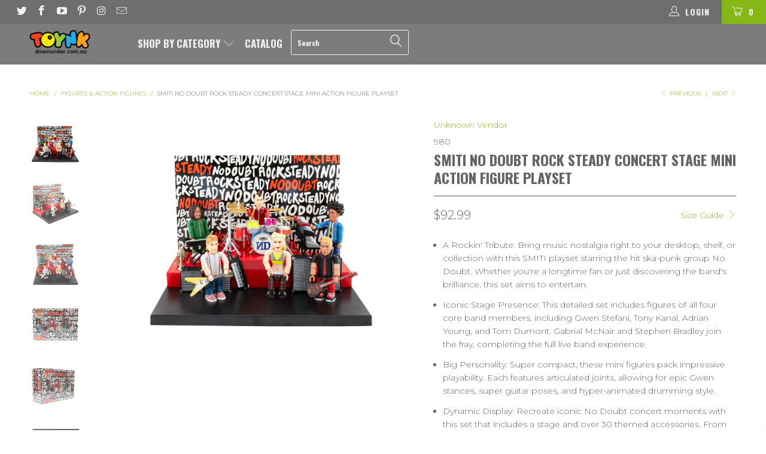

--- FILE ---
content_type: text/html; charset=utf-8
request_url: https://toynkdownunder.com.au/collections/figures-action-figures/products/no-doubt-smiti-action-figure-playset
body_size: 34869
content:


 <!DOCTYPE html> <!--[if lt IE 7 ]> <html class="ie ie6" lang="en"> <![endif]--> <!--[if IE 7 ]> <html class="ie ie7" lang="en"> <![endif]--> <!--[if IE 8 ]> <html class="ie ie8" lang="en"> <![endif]--> <!--[if IE 9 ]> <html class="ie ie9" lang="en"> <![endif]--> <!--[if (gte IE 10)|!(IE)]> <!--> <html lang="en"> <!-- <![endif]--> <head> <script type="text/javascript" async src="https://limespot.azureedge.net/storefront/2.0.0/js/shopify/storefront.min.js?key=n5rkr-r1t2fec6y5fcr4x-ryhyc"></script> <script>
window.LimeSpot = window.LimeSpot === undefined ? {} : LimeSpot;
LimeSpot.PageInfo = { Type: "Product", ReferenceIdentifier: "703574605875"};</script> <meta charset="utf-8"> <meta http-equiv="cleartype" content="on"> <meta name="robots" content="index,follow"> <meta name="google-site-verification" content="VjGEf8wY-CZy-CO54tS4ZFzxQS-1kxILo9e5f93o5Lg" /> <!-- Custom Fonts --> <link href="//fonts.googleapis.com/css?family=.|Montserrat:light,normal,bold|Oswald:light,normal,bold|Oswald:light,normal,bold|Oswald:light,normal,bold|Montserrat:light,normal,bold" rel="stylesheet" type="text/css" /> <!-- Stylesheets for Turbo 1.0.1 --> <link href="//toynkdownunder.com.au/cdn/shop/t/2/assets/styles.scss.css?v=74825471263544307471656092929" rel="stylesheet" type="text/css" media="all" /> <title>SMITI No Doubt Rock Steady Concert Stage Mini Action Figure Playset - ToynkDownUnder</title> <meta name="description" content="Smiti No Doubt Figure Set includes 2&quot; figures of Gwen Stefani, Tony Kanal, Tom Dumont, Adrian Young, Gabrial McNair and Stephen Bradley. Comes with a concert stage playset with instruments, mics, speakers." /> <meta name="author" content="ToynkDownUnder"> <meta property="og:url" content="https://toynkdownunder.com.au/products/no-doubt-smiti-action-figure-playset"> <meta property="og:site_name" content="ToynkDownUnder"> <meta property="og:type" content="product"> <meta property="og:title" content="SMITI No Doubt Rock Steady Concert Stage Mini Action Figure Playset"> <meta property="og:image" content="http://toynkdownunder.com.au/cdn/shop/files/980-C-1_600x.jpg?v=1763830763"> <meta property="og:image:secure_url" content="https://toynkdownunder.com.au/cdn/shop/files/980-C-1_600x.jpg?v=1763830763"> <meta property="og:image" content="http://toynkdownunder.com.au/cdn/shop/files/980-C-2_600x.jpg?v=1763830763"> <meta property="og:image:secure_url" content="https://toynkdownunder.com.au/cdn/shop/files/980-C-2_600x.jpg?v=1763830763"> <meta property="og:image" content="http://toynkdownunder.com.au/cdn/shop/files/980-C-3_600x.jpg?v=1763830763"> <meta property="og:image:secure_url" content="https://toynkdownunder.com.au/cdn/shop/files/980-C-3_600x.jpg?v=1763830763"> <meta property="og:price:amount" content="92.99"> <meta property="og:price:currency" content="AUD"> <meta property="og:description" content="Smiti No Doubt Figure Set includes 2&quot; figures of Gwen Stefani, Tony Kanal, Tom Dumont, Adrian Young, Gabrial McNair and Stephen Bradley. Comes with a concert stage playset with instruments, mics, speakers."> <meta name="twitter:card" content="summary"> <meta name="twitter:title" content="SMITI No Doubt Rock Steady Concert Stage Mini Action Figure Playset"> <meta name="twitter:description" content="Smiti No Doubt Figure Set includes 2&quot; figures of Gwen Stefani, Tony Kanal, Tom Dumont, Adrian Young, Gabrial McNair and Stephen Bradley. Comes with a concert stage playset with instruments, mics, speakers."> <meta name="twitter:image" content="https://toynkdownunder.com.au/cdn/shop/files/980-C-1_medium.jpg?v=1763830763"> <meta name="twitter:image:width" content="240"> <meta name="twitter:image:height" content="240"> <link rel="prev" href="/collections/figures-action-figures/products/witcher-pop-vinyl-figure-yennefer"> <link rel="next" href="/collections/figures-action-figures/products/fallout-you-are-invited-glow-in-the-dark-enamel-collector-pin-1"> <!-- Mobile Specific Metas --> <meta name="HandheldFriendly" content="True"> <meta name="MobileOptimized" content="320"> <meta name="viewport" content="width=device-width,initial-scale=1"> <meta name="theme-color" content="#ffffff"> <link rel="shortcut icon" type="image/x-icon" href="//toynkdownunder.com.au/cdn/shop/t/2/assets/favicon.png?v=99158120705144590051498771631"> <link rel="canonical" href="https://toynkdownunder.com.au/products/no-doubt-smiti-action-figure-playset" /> <script>window.performance && window.performance.mark && window.performance.mark('shopify.content_for_header.start');</script> <meta id="shopify-digital-wallet" name="shopify-digital-wallet" content="/21028763/digital_wallets/dialog"> <meta name="shopify-checkout-api-token" content="ede2e9a3e360554e36721e5d02859790"> <link rel="alternate" type="application/json+oembed" href="https://toynkdownunder.com.au/products/no-doubt-smiti-action-figure-playset.oembed"> <script async="async" src="/checkouts/internal/preloads.js?locale=en-AU"></script> <link rel="preconnect" href="https://shop.app" crossorigin="anonymous"> <script async="async" src="https://shop.app/checkouts/internal/preloads.js?locale=en-AU&shop_id=21028763" crossorigin="anonymous"></script> <script id="apple-pay-shop-capabilities" type="application/json">{"shopId":21028763,"countryCode":"AU","currencyCode":"AUD","merchantCapabilities":["supports3DS"],"merchantId":"gid:\/\/shopify\/Shop\/21028763","merchantName":"ToynkDownUnder","requiredBillingContactFields":["postalAddress","email"],"requiredShippingContactFields":["postalAddress","email"],"shippingType":"shipping","supportedNetworks":["visa","masterCard","amex","jcb"],"total":{"type":"pending","label":"ToynkDownUnder","amount":"1.00"},"shopifyPaymentsEnabled":true,"supportsSubscriptions":true}</script> <script id="shopify-features" type="application/json">{"accessToken":"ede2e9a3e360554e36721e5d02859790","betas":["rich-media-storefront-analytics"],"domain":"toynkdownunder.com.au","predictiveSearch":true,"shopId":21028763,"locale":"en"}</script> <script>var Shopify = Shopify || {};
Shopify.shop = "toynkdownunder.myshopify.com";
Shopify.locale = "en";
Shopify.currency = {"active":"AUD","rate":"1.0"};
Shopify.country = "AU";
Shopify.theme = {"name":"Theme copy of Toynk ","id":189701956,"schema_name":null,"schema_version":null,"theme_store_id":null,"role":"main"};
Shopify.theme.handle = "null";
Shopify.theme.style = {"id":null,"handle":null};
Shopify.cdnHost = "toynkdownunder.com.au/cdn";
Shopify.routes = Shopify.routes || {};
Shopify.routes.root = "/";</script> <script type="module">!function(o){(o.Shopify=o.Shopify||{}).modules=!0}(window);</script> <script>!function(o){function n(){var o=[];function n(){o.push(Array.prototype.slice.apply(arguments))}return n.q=o,n}var t=o.Shopify=o.Shopify||{};t.loadFeatures=n(),t.autoloadFeatures=n()}(window);</script> <script>
  window.ShopifyPay = window.ShopifyPay || {};
  window.ShopifyPay.apiHost = "shop.app\/pay";
  window.ShopifyPay.redirectState = null;</script> <script id="shop-js-analytics" type="application/json">{"pageType":"product"}</script> <script defer="defer" async type="module" src="//toynkdownunder.com.au/cdn/shopifycloud/shop-js/modules/v2/client.init-shop-cart-sync_WVOgQShq.en.esm.js"></script> <script defer="defer" async type="module" src="//toynkdownunder.com.au/cdn/shopifycloud/shop-js/modules/v2/chunk.common_C_13GLB1.esm.js"></script> <script defer="defer" async type="module" src="//toynkdownunder.com.au/cdn/shopifycloud/shop-js/modules/v2/chunk.modal_CLfMGd0m.esm.js"></script> <script type="module">
  await import("//toynkdownunder.com.au/cdn/shopifycloud/shop-js/modules/v2/client.init-shop-cart-sync_WVOgQShq.en.esm.js");
await import("//toynkdownunder.com.au/cdn/shopifycloud/shop-js/modules/v2/chunk.common_C_13GLB1.esm.js");
await import("//toynkdownunder.com.au/cdn/shopifycloud/shop-js/modules/v2/chunk.modal_CLfMGd0m.esm.js");

  window.Shopify.SignInWithShop?.initShopCartSync?.({"fedCMEnabled":true,"windoidEnabled":true});</script> <script>
  window.Shopify = window.Shopify || {};
  if (!window.Shopify.featureAssets) window.Shopify.featureAssets = {};
  window.Shopify.featureAssets['shop-js'] = {"shop-cart-sync":["modules/v2/client.shop-cart-sync_DuR37GeY.en.esm.js","modules/v2/chunk.common_C_13GLB1.esm.js","modules/v2/chunk.modal_CLfMGd0m.esm.js"],"init-fed-cm":["modules/v2/client.init-fed-cm_BucUoe6W.en.esm.js","modules/v2/chunk.common_C_13GLB1.esm.js","modules/v2/chunk.modal_CLfMGd0m.esm.js"],"shop-toast-manager":["modules/v2/client.shop-toast-manager_B0JfrpKj.en.esm.js","modules/v2/chunk.common_C_13GLB1.esm.js","modules/v2/chunk.modal_CLfMGd0m.esm.js"],"init-shop-cart-sync":["modules/v2/client.init-shop-cart-sync_WVOgQShq.en.esm.js","modules/v2/chunk.common_C_13GLB1.esm.js","modules/v2/chunk.modal_CLfMGd0m.esm.js"],"shop-button":["modules/v2/client.shop-button_B_U3bv27.en.esm.js","modules/v2/chunk.common_C_13GLB1.esm.js","modules/v2/chunk.modal_CLfMGd0m.esm.js"],"init-windoid":["modules/v2/client.init-windoid_DuP9q_di.en.esm.js","modules/v2/chunk.common_C_13GLB1.esm.js","modules/v2/chunk.modal_CLfMGd0m.esm.js"],"shop-cash-offers":["modules/v2/client.shop-cash-offers_BmULhtno.en.esm.js","modules/v2/chunk.common_C_13GLB1.esm.js","modules/v2/chunk.modal_CLfMGd0m.esm.js"],"pay-button":["modules/v2/client.pay-button_CrPSEbOK.en.esm.js","modules/v2/chunk.common_C_13GLB1.esm.js","modules/v2/chunk.modal_CLfMGd0m.esm.js"],"init-customer-accounts":["modules/v2/client.init-customer-accounts_jNk9cPYQ.en.esm.js","modules/v2/client.shop-login-button_DJ5ldayH.en.esm.js","modules/v2/chunk.common_C_13GLB1.esm.js","modules/v2/chunk.modal_CLfMGd0m.esm.js"],"avatar":["modules/v2/client.avatar_BTnouDA3.en.esm.js"],"checkout-modal":["modules/v2/client.checkout-modal_pBPyh9w8.en.esm.js","modules/v2/chunk.common_C_13GLB1.esm.js","modules/v2/chunk.modal_CLfMGd0m.esm.js"],"init-shop-for-new-customer-accounts":["modules/v2/client.init-shop-for-new-customer-accounts_BUoCy7a5.en.esm.js","modules/v2/client.shop-login-button_DJ5ldayH.en.esm.js","modules/v2/chunk.common_C_13GLB1.esm.js","modules/v2/chunk.modal_CLfMGd0m.esm.js"],"init-customer-accounts-sign-up":["modules/v2/client.init-customer-accounts-sign-up_CnczCz9H.en.esm.js","modules/v2/client.shop-login-button_DJ5ldayH.en.esm.js","modules/v2/chunk.common_C_13GLB1.esm.js","modules/v2/chunk.modal_CLfMGd0m.esm.js"],"init-shop-email-lookup-coordinator":["modules/v2/client.init-shop-email-lookup-coordinator_CzjY5t9o.en.esm.js","modules/v2/chunk.common_C_13GLB1.esm.js","modules/v2/chunk.modal_CLfMGd0m.esm.js"],"shop-follow-button":["modules/v2/client.shop-follow-button_CsYC63q7.en.esm.js","modules/v2/chunk.common_C_13GLB1.esm.js","modules/v2/chunk.modal_CLfMGd0m.esm.js"],"shop-login-button":["modules/v2/client.shop-login-button_DJ5ldayH.en.esm.js","modules/v2/chunk.common_C_13GLB1.esm.js","modules/v2/chunk.modal_CLfMGd0m.esm.js"],"shop-login":["modules/v2/client.shop-login_B9ccPdmx.en.esm.js","modules/v2/chunk.common_C_13GLB1.esm.js","modules/v2/chunk.modal_CLfMGd0m.esm.js"],"lead-capture":["modules/v2/client.lead-capture_D0K_KgYb.en.esm.js","modules/v2/chunk.common_C_13GLB1.esm.js","modules/v2/chunk.modal_CLfMGd0m.esm.js"],"payment-terms":["modules/v2/client.payment-terms_BWmiNN46.en.esm.js","modules/v2/chunk.common_C_13GLB1.esm.js","modules/v2/chunk.modal_CLfMGd0m.esm.js"]};</script> <script>(function() {
  var isLoaded = false;
  function asyncLoad() {
    if (isLoaded) return;
    isLoaded = true;
    var urls = ["https:\/\/fastsimon.akamaized.net\/fast-simon-autocomplete-init.umd.js?mode=shopify\u0026UUID=6b0b3166-e2a3-4c37-b6c3-398c5ee85cc1\u0026store=21028763\u0026shop=toynkdownunder.myshopify.com"];
    for (var i = 0; i <urls.length; i++) {
      var s = document.createElement('script');
      s.type = 'text/javascript';
      s.async = true;
      s.src = urls[i];
      var x = document.getElementsByTagName('script')[0];
      x.parentNode.insertBefore(s, x);
    }
  };
  if(window.attachEvent) {
    window.attachEvent('onload', asyncLoad);
  } else {
    window.addEventListener('load', asyncLoad, false);
  }
})();</script> <script id="__st">var __st={"a":21028763,"offset":37800,"reqid":"633f83fd-e9e3-42db-8889-1ecfa8285492-1769696398","pageurl":"toynkdownunder.com.au\/collections\/figures-action-figures\/products\/no-doubt-smiti-action-figure-playset","u":"24d22fc23295","p":"product","rtyp":"product","rid":703574605875};</script> <script>window.ShopifyPaypalV4VisibilityTracking = true;</script> <script id="captcha-bootstrap">!function(){'use strict';const t='contact',e='account',n='new_comment',o=[[t,t],['blogs',n],['comments',n],[t,'customer']],c=[[e,'customer_login'],[e,'guest_login'],[e,'recover_customer_password'],[e,'create_customer']],r=t=>t.map((([t,e])=>`form[action*='/${t}']:not([data-nocaptcha='true']) input[name='form_type'][value='${e}']`)).join(','),a=t=>()=>t?[...document.querySelectorAll(t)].map((t=>t.form)):[];function s(){const t=[...o],e=r(t);return a(e)}const i='password',u='form_key',d=['recaptcha-v3-token','g-recaptcha-response','h-captcha-response',i],f=()=>{try{return window.sessionStorage}catch{return}},m='__shopify_v',_=t=>t.elements[u];function p(t,e,n=!1){try{const o=window.sessionStorage,c=JSON.parse(o.getItem(e)),{data:r}=function(t){const{data:e,action:n}=t;return t[m]||n?{data:e,action:n}:{data:t,action:n}}(c);for(const[e,n]of Object.entries(r))t.elements[e]&&(t.elements[e].value=n);n&&o.removeItem(e)}catch(o){console.error('form repopulation failed',{error:o})}}const l='form_type',E='cptcha';function T(t){t.dataset[E]=!0}const w=window,h=w.document,L='Shopify',v='ce_forms',y='captcha';let A=!1;((t,e)=>{const n=(g='f06e6c50-85a8-45c8-87d0-21a2b65856fe',I='https://cdn.shopify.com/shopifycloud/storefront-forms-hcaptcha/ce_storefront_forms_captcha_hcaptcha.v1.5.2.iife.js',D={infoText:'Protected by hCaptcha',privacyText:'Privacy',termsText:'Terms'},(t,e,n)=>{const o=w[L][v],c=o.bindForm;if(c)return c(t,g,e,D).then(n);var r;o.q.push([[t,g,e,D],n]),r=I,A||(h.body.append(Object.assign(h.createElement('script'),{id:'captcha-provider',async:!0,src:r})),A=!0)});var g,I,D;w[L]=w[L]||{},w[L][v]=w[L][v]||{},w[L][v].q=[],w[L][y]=w[L][y]||{},w[L][y].protect=function(t,e){n(t,void 0,e),T(t)},Object.freeze(w[L][y]),function(t,e,n,w,h,L){const[v,y,A,g]=function(t,e,n){const i=e?o:[],u=t?c:[],d=[...i,...u],f=r(d),m=r(i),_=r(d.filter((([t,e])=>n.includes(e))));return[a(f),a(m),a(_),s()]}(w,h,L),I=t=>{const e=t.target;return e instanceof HTMLFormElement?e:e&&e.form},D=t=>v().includes(t);t.addEventListener('submit',(t=>{const e=I(t);if(!e)return;const n=D(e)&&!e.dataset.hcaptchaBound&&!e.dataset.recaptchaBound,o=_(e),c=g().includes(e)&&(!o||!o.value);(n||c)&&t.preventDefault(),c&&!n&&(function(t){try{if(!f())return;!function(t){const e=f();if(!e)return;const n=_(t);if(!n)return;const o=n.value;o&&e.removeItem(o)}(t);const e=Array.from(Array(32),(()=>Math.random().toString(36)[2])).join('');!function(t,e){_(t)||t.append(Object.assign(document.createElement('input'),{type:'hidden',name:u})),t.elements[u].value=e}(t,e),function(t,e){const n=f();if(!n)return;const o=[...t.querySelectorAll(`input[type='${i}']`)].map((({name:t})=>t)),c=[...d,...o],r={};for(const[a,s]of new FormData(t).entries())c.includes(a)||(r[a]=s);n.setItem(e,JSON.stringify({[m]:1,action:t.action,data:r}))}(t,e)}catch(e){console.error('failed to persist form',e)}}(e),e.submit())}));const S=(t,e)=>{t&&!t.dataset[E]&&(n(t,e.some((e=>e===t))),T(t))};for(const o of['focusin','change'])t.addEventListener(o,(t=>{const e=I(t);D(e)&&S(e,y())}));const B=e.get('form_key'),M=e.get(l),P=B&&M;t.addEventListener('DOMContentLoaded',(()=>{const t=y();if(P)for(const e of t)e.elements[l].value===M&&p(e,B);[...new Set([...A(),...v().filter((t=>'true'===t.dataset.shopifyCaptcha))])].forEach((e=>S(e,t)))}))}(h,new URLSearchParams(w.location.search),n,t,e,['guest_login'])})(!0,!0)}();</script> <script integrity="sha256-4kQ18oKyAcykRKYeNunJcIwy7WH5gtpwJnB7kiuLZ1E=" data-source-attribution="shopify.loadfeatures" defer="defer" src="//toynkdownunder.com.au/cdn/shopifycloud/storefront/assets/storefront/load_feature-a0a9edcb.js" crossorigin="anonymous"></script> <script crossorigin="anonymous" defer="defer" src="//toynkdownunder.com.au/cdn/shopifycloud/storefront/assets/shopify_pay/storefront-65b4c6d7.js?v=20250812"></script> <script data-source-attribution="shopify.dynamic_checkout.dynamic.init">var Shopify=Shopify||{};Shopify.PaymentButton=Shopify.PaymentButton||{isStorefrontPortableWallets:!0,init:function(){window.Shopify.PaymentButton.init=function(){};var t=document.createElement("script");t.src="https://toynkdownunder.com.au/cdn/shopifycloud/portable-wallets/latest/portable-wallets.en.js",t.type="module",document.head.appendChild(t)}};</script> <script data-source-attribution="shopify.dynamic_checkout.buyer_consent">
  function portableWalletsHideBuyerConsent(e){var t=document.getElementById("shopify-buyer-consent"),n=document.getElementById("shopify-subscription-policy-button");t&&n&&(t.classList.add("hidden"),t.setAttribute("aria-hidden","true"),n.removeEventListener("click",e))}function portableWalletsShowBuyerConsent(e){var t=document.getElementById("shopify-buyer-consent"),n=document.getElementById("shopify-subscription-policy-button");t&&n&&(t.classList.remove("hidden"),t.removeAttribute("aria-hidden"),n.addEventListener("click",e))}window.Shopify?.PaymentButton&&(window.Shopify.PaymentButton.hideBuyerConsent=portableWalletsHideBuyerConsent,window.Shopify.PaymentButton.showBuyerConsent=portableWalletsShowBuyerConsent);</script> <script data-source-attribution="shopify.dynamic_checkout.cart.bootstrap">document.addEventListener("DOMContentLoaded",(function(){function t(){return document.querySelector("shopify-accelerated-checkout-cart, shopify-accelerated-checkout")}if(t())Shopify.PaymentButton.init();else{new MutationObserver((function(e,n){t()&&(Shopify.PaymentButton.init(),n.disconnect())})).observe(document.body,{childList:!0,subtree:!0})}}));</script> <link id="shopify-accelerated-checkout-styles" rel="stylesheet" media="screen" href="https://toynkdownunder.com.au/cdn/shopifycloud/portable-wallets/latest/accelerated-checkout-backwards-compat.css" crossorigin="anonymous">
<style id="shopify-accelerated-checkout-cart">
        #shopify-buyer-consent {
  margin-top: 1em;
  display: inline-block;
  width: 100%;
}

#shopify-buyer-consent.hidden {
  display: none;
}

#shopify-subscription-policy-button {
  background: none;
  border: none;
  padding: 0;
  text-decoration: underline;
  font-size: inherit;
  cursor: pointer;
}

#shopify-subscription-policy-button::before {
  box-shadow: none;
}

      </style>

 <script>window.performance && window.performance.mark && window.performance.mark('shopify.content_for_header.end');</script> <link rel="shortcut icon" href="//toynkdownunder.com.au/cdn/shop/t/2/assets/favicon.png?v=99158120705144590051498771631" type="image/png" /><link href="https://monorail-edge.shopifysvc.com" rel="dns-prefetch">
<script>(function(){if ("sendBeacon" in navigator && "performance" in window) {try {var session_token_from_headers = performance.getEntriesByType('navigation')[0].serverTiming.find(x => x.name == '_s').description;} catch {var session_token_from_headers = undefined;}var session_cookie_matches = document.cookie.match(/_shopify_s=([^;]*)/);var session_token_from_cookie = session_cookie_matches && session_cookie_matches.length === 2 ? session_cookie_matches[1] : "";var session_token = session_token_from_headers || session_token_from_cookie || "";function handle_abandonment_event(e) {var entries = performance.getEntries().filter(function(entry) {return /monorail-edge.shopifysvc.com/.test(entry.name);});if (!window.abandonment_tracked && entries.length === 0) {window.abandonment_tracked = true;var currentMs = Date.now();var navigation_start = performance.timing.navigationStart;var payload = {shop_id: 21028763,url: window.location.href,navigation_start,duration: currentMs - navigation_start,session_token,page_type: "product"};window.navigator.sendBeacon("https://monorail-edge.shopifysvc.com/v1/produce", JSON.stringify({schema_id: "online_store_buyer_site_abandonment/1.1",payload: payload,metadata: {event_created_at_ms: currentMs,event_sent_at_ms: currentMs}}));}}window.addEventListener('pagehide', handle_abandonment_event);}}());</script>
<script id="web-pixels-manager-setup">(function e(e,d,r,n,o){if(void 0===o&&(o={}),!Boolean(null===(a=null===(i=window.Shopify)||void 0===i?void 0:i.analytics)||void 0===a?void 0:a.replayQueue)){var i,a;window.Shopify=window.Shopify||{};var t=window.Shopify;t.analytics=t.analytics||{};var s=t.analytics;s.replayQueue=[],s.publish=function(e,d,r){return s.replayQueue.push([e,d,r]),!0};try{self.performance.mark("wpm:start")}catch(e){}var l=function(){var e={modern:/Edge?\/(1{2}[4-9]|1[2-9]\d|[2-9]\d{2}|\d{4,})\.\d+(\.\d+|)|Firefox\/(1{2}[4-9]|1[2-9]\d|[2-9]\d{2}|\d{4,})\.\d+(\.\d+|)|Chrom(ium|e)\/(9{2}|\d{3,})\.\d+(\.\d+|)|(Maci|X1{2}).+ Version\/(15\.\d+|(1[6-9]|[2-9]\d|\d{3,})\.\d+)([,.]\d+|)( \(\w+\)|)( Mobile\/\w+|) Safari\/|Chrome.+OPR\/(9{2}|\d{3,})\.\d+\.\d+|(CPU[ +]OS|iPhone[ +]OS|CPU[ +]iPhone|CPU IPhone OS|CPU iPad OS)[ +]+(15[._]\d+|(1[6-9]|[2-9]\d|\d{3,})[._]\d+)([._]\d+|)|Android:?[ /-](13[3-9]|1[4-9]\d|[2-9]\d{2}|\d{4,})(\.\d+|)(\.\d+|)|Android.+Firefox\/(13[5-9]|1[4-9]\d|[2-9]\d{2}|\d{4,})\.\d+(\.\d+|)|Android.+Chrom(ium|e)\/(13[3-9]|1[4-9]\d|[2-9]\d{2}|\d{4,})\.\d+(\.\d+|)|SamsungBrowser\/([2-9]\d|\d{3,})\.\d+/,legacy:/Edge?\/(1[6-9]|[2-9]\d|\d{3,})\.\d+(\.\d+|)|Firefox\/(5[4-9]|[6-9]\d|\d{3,})\.\d+(\.\d+|)|Chrom(ium|e)\/(5[1-9]|[6-9]\d|\d{3,})\.\d+(\.\d+|)([\d.]+$|.*Safari\/(?![\d.]+ Edge\/[\d.]+$))|(Maci|X1{2}).+ Version\/(10\.\d+|(1[1-9]|[2-9]\d|\d{3,})\.\d+)([,.]\d+|)( \(\w+\)|)( Mobile\/\w+|) Safari\/|Chrome.+OPR\/(3[89]|[4-9]\d|\d{3,})\.\d+\.\d+|(CPU[ +]OS|iPhone[ +]OS|CPU[ +]iPhone|CPU IPhone OS|CPU iPad OS)[ +]+(10[._]\d+|(1[1-9]|[2-9]\d|\d{3,})[._]\d+)([._]\d+|)|Android:?[ /-](13[3-9]|1[4-9]\d|[2-9]\d{2}|\d{4,})(\.\d+|)(\.\d+|)|Mobile Safari.+OPR\/([89]\d|\d{3,})\.\d+\.\d+|Android.+Firefox\/(13[5-9]|1[4-9]\d|[2-9]\d{2}|\d{4,})\.\d+(\.\d+|)|Android.+Chrom(ium|e)\/(13[3-9]|1[4-9]\d|[2-9]\d{2}|\d{4,})\.\d+(\.\d+|)|Android.+(UC? ?Browser|UCWEB|U3)[ /]?(15\.([5-9]|\d{2,})|(1[6-9]|[2-9]\d|\d{3,})\.\d+)\.\d+|SamsungBrowser\/(5\.\d+|([6-9]|\d{2,})\.\d+)|Android.+MQ{2}Browser\/(14(\.(9|\d{2,})|)|(1[5-9]|[2-9]\d|\d{3,})(\.\d+|))(\.\d+|)|K[Aa][Ii]OS\/(3\.\d+|([4-9]|\d{2,})\.\d+)(\.\d+|)/},d=e.modern,r=e.legacy,n=navigator.userAgent;return n.match(d)?"modern":n.match(r)?"legacy":"unknown"}(),u="modern"===l?"modern":"legacy",c=(null!=n?n:{modern:"",legacy:""})[u],f=function(e){return[e.baseUrl,"/wpm","/b",e.hashVersion,"modern"===e.buildTarget?"m":"l",".js"].join("")}({baseUrl:d,hashVersion:r,buildTarget:u}),m=function(e){var d=e.version,r=e.bundleTarget,n=e.surface,o=e.pageUrl,i=e.monorailEndpoint;return{emit:function(e){var a=e.status,t=e.errorMsg,s=(new Date).getTime(),l=JSON.stringify({metadata:{event_sent_at_ms:s},events:[{schema_id:"web_pixels_manager_load/3.1",payload:{version:d,bundle_target:r,page_url:o,status:a,surface:n,error_msg:t},metadata:{event_created_at_ms:s}}]});if(!i)return console&&console.warn&&console.warn("[Web Pixels Manager] No Monorail endpoint provided, skipping logging."),!1;try{return self.navigator.sendBeacon.bind(self.navigator)(i,l)}catch(e){}var u=new XMLHttpRequest;try{return u.open("POST",i,!0),u.setRequestHeader("Content-Type","text/plain"),u.send(l),!0}catch(e){return console&&console.warn&&console.warn("[Web Pixels Manager] Got an unhandled error while logging to Monorail."),!1}}}}({version:r,bundleTarget:l,surface:e.surface,pageUrl:self.location.href,monorailEndpoint:e.monorailEndpoint});try{o.browserTarget=l,function(e){var d=e.src,r=e.async,n=void 0===r||r,o=e.onload,i=e.onerror,a=e.sri,t=e.scriptDataAttributes,s=void 0===t?{}:t,l=document.createElement("script"),u=document.querySelector("head"),c=document.querySelector("body");if(l.async=n,l.src=d,a&&(l.integrity=a,l.crossOrigin="anonymous"),s)for(var f in s)if(Object.prototype.hasOwnProperty.call(s,f))try{l.dataset[f]=s[f]}catch(e){}if(o&&l.addEventListener("load",o),i&&l.addEventListener("error",i),u)u.appendChild(l);else{if(!c)throw new Error("Did not find a head or body element to append the script");c.appendChild(l)}}({src:f,async:!0,onload:function(){if(!function(){var e,d;return Boolean(null===(d=null===(e=window.Shopify)||void 0===e?void 0:e.analytics)||void 0===d?void 0:d.initialized)}()){var d=window.webPixelsManager.init(e)||void 0;if(d){var r=window.Shopify.analytics;r.replayQueue.forEach((function(e){var r=e[0],n=e[1],o=e[2];d.publishCustomEvent(r,n,o)})),r.replayQueue=[],r.publish=d.publishCustomEvent,r.visitor=d.visitor,r.initialized=!0}}},onerror:function(){return m.emit({status:"failed",errorMsg:"".concat(f," has failed to load")})},sri:function(e){var d=/^sha384-[A-Za-z0-9+/=]+$/;return"string"==typeof e&&d.test(e)}(c)?c:"",scriptDataAttributes:o}),m.emit({status:"loading"})}catch(e){m.emit({status:"failed",errorMsg:(null==e?void 0:e.message)||"Unknown error"})}}})({shopId: 21028763,storefrontBaseUrl: "https://toynkdownunder.com.au",extensionsBaseUrl: "https://extensions.shopifycdn.com/cdn/shopifycloud/web-pixels-manager",monorailEndpoint: "https://monorail-edge.shopifysvc.com/unstable/produce_batch",surface: "storefront-renderer",enabledBetaFlags: ["2dca8a86"],webPixelsConfigList: [{"id":"71532595","eventPayloadVersion":"v1","runtimeContext":"LAX","scriptVersion":"1","type":"CUSTOM","privacyPurposes":["ANALYTICS"],"name":"Google Analytics tag (migrated)"},{"id":"shopify-app-pixel","configuration":"{}","eventPayloadVersion":"v1","runtimeContext":"STRICT","scriptVersion":"0450","apiClientId":"shopify-pixel","type":"APP","privacyPurposes":["ANALYTICS","MARKETING"]},{"id":"shopify-custom-pixel","eventPayloadVersion":"v1","runtimeContext":"LAX","scriptVersion":"0450","apiClientId":"shopify-pixel","type":"CUSTOM","privacyPurposes":["ANALYTICS","MARKETING"]}],isMerchantRequest: false,initData: {"shop":{"name":"ToynkDownUnder","paymentSettings":{"currencyCode":"AUD"},"myshopifyDomain":"toynkdownunder.myshopify.com","countryCode":"AU","storefrontUrl":"https:\/\/toynkdownunder.com.au"},"customer":null,"cart":null,"checkout":null,"productVariants":[{"price":{"amount":92.99,"currencyCode":"AUD"},"product":{"title":"SMITI No Doubt Rock Steady Concert Stage Mini Action Figure Playset","vendor":"Unknown Vendor","id":"703574605875","untranslatedTitle":"SMITI No Doubt Rock Steady Concert Stage Mini Action Figure Playset","url":"\/products\/no-doubt-smiti-action-figure-playset","type":"Figures \u0026 Collectibles-Figures \u0026 Action Figures"},"id":"8452482531379","image":{"src":"\/\/toynkdownunder.com.au\/cdn\/shop\/files\/980-C-1.jpg?v=1763830763"},"sku":"980","title":"Default Title","untranslatedTitle":"Default Title"}],"purchasingCompany":null},},"https://toynkdownunder.com.au/cdn","1d2a099fw23dfb22ep557258f5m7a2edbae",{"modern":"","legacy":""},{"shopId":"21028763","storefrontBaseUrl":"https:\/\/toynkdownunder.com.au","extensionBaseUrl":"https:\/\/extensions.shopifycdn.com\/cdn\/shopifycloud\/web-pixels-manager","surface":"storefront-renderer","enabledBetaFlags":"[\"2dca8a86\"]","isMerchantRequest":"false","hashVersion":"1d2a099fw23dfb22ep557258f5m7a2edbae","publish":"custom","events":"[[\"page_viewed\",{}],[\"product_viewed\",{\"productVariant\":{\"price\":{\"amount\":92.99,\"currencyCode\":\"AUD\"},\"product\":{\"title\":\"SMITI No Doubt Rock Steady Concert Stage Mini Action Figure Playset\",\"vendor\":\"Unknown Vendor\",\"id\":\"703574605875\",\"untranslatedTitle\":\"SMITI No Doubt Rock Steady Concert Stage Mini Action Figure Playset\",\"url\":\"\/products\/no-doubt-smiti-action-figure-playset\",\"type\":\"Figures \u0026 Collectibles-Figures \u0026 Action Figures\"},\"id\":\"8452482531379\",\"image\":{\"src\":\"\/\/toynkdownunder.com.au\/cdn\/shop\/files\/980-C-1.jpg?v=1763830763\"},\"sku\":\"980\",\"title\":\"Default Title\",\"untranslatedTitle\":\"Default Title\"}}]]"});</script><script>
  window.ShopifyAnalytics = window.ShopifyAnalytics || {};
  window.ShopifyAnalytics.meta = window.ShopifyAnalytics.meta || {};
  window.ShopifyAnalytics.meta.currency = 'AUD';
  var meta = {"product":{"id":703574605875,"gid":"gid:\/\/shopify\/Product\/703574605875","vendor":"Unknown Vendor","type":"Figures \u0026 Collectibles-Figures \u0026 Action Figures","handle":"no-doubt-smiti-action-figure-playset","variants":[{"id":8452482531379,"price":9299,"name":"SMITI No Doubt Rock Steady Concert Stage Mini Action Figure Playset","public_title":null,"sku":"980"}],"remote":false},"page":{"pageType":"product","resourceType":"product","resourceId":703574605875,"requestId":"633f83fd-e9e3-42db-8889-1ecfa8285492-1769696398"}};
  for (var attr in meta) {
    window.ShopifyAnalytics.meta[attr] = meta[attr];
  }
</script>
<script class="analytics">
  (function () {
    var customDocumentWrite = function(content) {
      var jquery = null;

      if (window.jQuery) {
        jquery = window.jQuery;
      } else if (window.Checkout && window.Checkout.$) {
        jquery = window.Checkout.$;
      }

      if (jquery) {
        jquery('body').append(content);
      }
    };

    var hasLoggedConversion = function(token) {
      if (token) {
        return document.cookie.indexOf('loggedConversion=' + token) !== -1;
      }
      return false;
    }

    var setCookieIfConversion = function(token) {
      if (token) {
        var twoMonthsFromNow = new Date(Date.now());
        twoMonthsFromNow.setMonth(twoMonthsFromNow.getMonth() + 2);

        document.cookie = 'loggedConversion=' + token + '; expires=' + twoMonthsFromNow;
      }
    }

    var trekkie = window.ShopifyAnalytics.lib = window.trekkie = window.trekkie || [];
    if (trekkie.integrations) {
      return;
    }
    trekkie.methods = [
      'identify',
      'page',
      'ready',
      'track',
      'trackForm',
      'trackLink'
    ];
    trekkie.factory = function(method) {
      return function() {
        var args = Array.prototype.slice.call(arguments);
        args.unshift(method);
        trekkie.push(args);
        return trekkie;
      };
    };
    for (var i = 0; i < trekkie.methods.length; i++) {
      var key = trekkie.methods[i];
      trekkie[key] = trekkie.factory(key);
    }
    trekkie.load = function(config) {
      trekkie.config = config || {};
      trekkie.config.initialDocumentCookie = document.cookie;
      var first = document.getElementsByTagName('script')[0];
      var script = document.createElement('script');
      script.type = 'text/javascript';
      script.onerror = function(e) {
        var scriptFallback = document.createElement('script');
        scriptFallback.type = 'text/javascript';
        scriptFallback.onerror = function(error) {
                var Monorail = {
      produce: function produce(monorailDomain, schemaId, payload) {
        var currentMs = new Date().getTime();
        var event = {
          schema_id: schemaId,
          payload: payload,
          metadata: {
            event_created_at_ms: currentMs,
            event_sent_at_ms: currentMs
          }
        };
        return Monorail.sendRequest("https://" + monorailDomain + "/v1/produce", JSON.stringify(event));
      },
      sendRequest: function sendRequest(endpointUrl, payload) {
        // Try the sendBeacon API
        if (window && window.navigator && typeof window.navigator.sendBeacon === 'function' && typeof window.Blob === 'function' && !Monorail.isIos12()) {
          var blobData = new window.Blob([payload], {
            type: 'text/plain'
          });

          if (window.navigator.sendBeacon(endpointUrl, blobData)) {
            return true;
          } // sendBeacon was not successful

        } // XHR beacon

        var xhr = new XMLHttpRequest();

        try {
          xhr.open('POST', endpointUrl);
          xhr.setRequestHeader('Content-Type', 'text/plain');
          xhr.send(payload);
        } catch (e) {
          console.log(e);
        }

        return false;
      },
      isIos12: function isIos12() {
        return window.navigator.userAgent.lastIndexOf('iPhone; CPU iPhone OS 12_') !== -1 || window.navigator.userAgent.lastIndexOf('iPad; CPU OS 12_') !== -1;
      }
    };
    Monorail.produce('monorail-edge.shopifysvc.com',
      'trekkie_storefront_load_errors/1.1',
      {shop_id: 21028763,
      theme_id: 189701956,
      app_name: "storefront",
      context_url: window.location.href,
      source_url: "//toynkdownunder.com.au/cdn/s/trekkie.storefront.a804e9514e4efded663580eddd6991fcc12b5451.min.js"});

        };
        scriptFallback.async = true;
        scriptFallback.src = '//toynkdownunder.com.au/cdn/s/trekkie.storefront.a804e9514e4efded663580eddd6991fcc12b5451.min.js';
        first.parentNode.insertBefore(scriptFallback, first);
      };
      script.async = true;
      script.src = '//toynkdownunder.com.au/cdn/s/trekkie.storefront.a804e9514e4efded663580eddd6991fcc12b5451.min.js';
      first.parentNode.insertBefore(script, first);
    };
    trekkie.load(
      {"Trekkie":{"appName":"storefront","development":false,"defaultAttributes":{"shopId":21028763,"isMerchantRequest":null,"themeId":189701956,"themeCityHash":"8489116747741016292","contentLanguage":"en","currency":"AUD"},"isServerSideCookieWritingEnabled":true,"monorailRegion":"shop_domain","enabledBetaFlags":["65f19447","b5387b81"]},"Session Attribution":{},"S2S":{"facebookCapiEnabled":false,"source":"trekkie-storefront-renderer","apiClientId":580111}}
    );

    var loaded = false;
    trekkie.ready(function() {
      if (loaded) return;
      loaded = true;

      window.ShopifyAnalytics.lib = window.trekkie;

      var originalDocumentWrite = document.write;
      document.write = customDocumentWrite;
      try { window.ShopifyAnalytics.merchantGoogleAnalytics.call(this); } catch(error) {};
      document.write = originalDocumentWrite;

      window.ShopifyAnalytics.lib.page(null,{"pageType":"product","resourceType":"product","resourceId":703574605875,"requestId":"633f83fd-e9e3-42db-8889-1ecfa8285492-1769696398","shopifyEmitted":true});

      var match = window.location.pathname.match(/checkouts\/(.+)\/(thank_you|post_purchase)/)
      var token = match? match[1]: undefined;
      if (!hasLoggedConversion(token)) {
        setCookieIfConversion(token);
        window.ShopifyAnalytics.lib.track("Viewed Product",{"currency":"AUD","variantId":8452482531379,"productId":703574605875,"productGid":"gid:\/\/shopify\/Product\/703574605875","name":"SMITI No Doubt Rock Steady Concert Stage Mini Action Figure Playset","price":"92.99","sku":"980","brand":"Unknown Vendor","variant":null,"category":"Figures \u0026 Collectibles-Figures \u0026 Action Figures","nonInteraction":true,"remote":false},undefined,undefined,{"shopifyEmitted":true});
      window.ShopifyAnalytics.lib.track("monorail:\/\/trekkie_storefront_viewed_product\/1.1",{"currency":"AUD","variantId":8452482531379,"productId":703574605875,"productGid":"gid:\/\/shopify\/Product\/703574605875","name":"SMITI No Doubt Rock Steady Concert Stage Mini Action Figure Playset","price":"92.99","sku":"980","brand":"Unknown Vendor","variant":null,"category":"Figures \u0026 Collectibles-Figures \u0026 Action Figures","nonInteraction":true,"remote":false,"referer":"https:\/\/toynkdownunder.com.au\/collections\/figures-action-figures\/products\/no-doubt-smiti-action-figure-playset"});
      }
    });


        var eventsListenerScript = document.createElement('script');
        eventsListenerScript.async = true;
        eventsListenerScript.src = "//toynkdownunder.com.au/cdn/shopifycloud/storefront/assets/shop_events_listener-3da45d37.js";
        document.getElementsByTagName('head')[0].appendChild(eventsListenerScript);

})();</script>
  <script>
  if (!window.ga || (window.ga && typeof window.ga !== 'function')) {
    window.ga = function ga() {
      (window.ga.q = window.ga.q || []).push(arguments);
      if (window.Shopify && window.Shopify.analytics && typeof window.Shopify.analytics.publish === 'function') {
        window.Shopify.analytics.publish("ga_stub_called", {}, {sendTo: "google_osp_migration"});
      }
      console.error("Shopify's Google Analytics stub called with:", Array.from(arguments), "\nSee https://help.shopify.com/manual/promoting-marketing/pixels/pixel-migration#google for more information.");
    };
    if (window.Shopify && window.Shopify.analytics && typeof window.Shopify.analytics.publish === 'function') {
      window.Shopify.analytics.publish("ga_stub_initialized", {}, {sendTo: "google_osp_migration"});
    }
  }
</script>
<script
  defer
  src="https://toynkdownunder.com.au/cdn/shopifycloud/perf-kit/shopify-perf-kit-3.1.0.min.js"
  data-application="storefront-renderer"
  data-shop-id="21028763"
  data-render-region="gcp-us-east1"
  data-page-type="product"
  data-theme-instance-id="189701956"
  data-theme-name=""
  data-theme-version=""
  data-monorail-region="shop_domain"
  data-resource-timing-sampling-rate="10"
  data-shs="true"
  data-shs-beacon="true"
  data-shs-export-with-fetch="true"
  data-shs-logs-sample-rate="1"
  data-shs-beacon-endpoint="https://toynkdownunder.com.au/api/collect"
></script>
</head> <body class="product"> <!-- SHOPPER APPROVED --> <script type="text/javascript">
        function saLoadScript(src) {
            var js = window.document.createElement('script');
            js.setAttribute("id", "saScript");
            js.src = src;
            js.type = 'text/javascript';
            document.getElementsByTagName("head")[0].appendChild(js);
        }
        var saReloadScript = function() {
            console.log("sa script reloaded!");
            var elem = document.getElementById("saScript");
            if (elem) {
                elem.parentNode.removeChild(elem);
            }
            saLoadScript('//www.shopperapproved.com/widgets/group2.0/24099.js');
        }

        console.log("checking document if loaded...");
        window.onload = function() {
            console.log("document loaded!");
                console.log("page clicked!");
                setTimeout(function(){
                jQuery(document).ajaxComplete(function() {
                    console.log("ajax request complete!");
                    saReloadScript();
                });
                },1000);
        };
            saLoadScript('//www.shopperapproved.com/widgets/group2.0/24099.js');</script> <!-- EOF:SHOPPER APPROVED --> <div id="header"> <div class="top_bar clearfix"> <a href="#menu" class="mobile_nav dropdown_link" data-dropdown-rel="menu"> <div> <span></span> <span></span> <span></span> <span></span></div> <span class="menu_title">Menu</span></a> <a href="https://toynkdownunder.com.au" title="ToynkDownUnder" class="mobile_logo logo"> <img src="//toynkdownunder.com.au/cdn/shop/t/2/assets/logo.png?v=147211472221024880761504712804" alt="ToynkDownUnder" /></a> <a href="/search" class="icon-search dropdown_link" title="Search" data-dropdown-rel="search"></a> <div class="cart_container"> <a href="/cart" class="icon-cart mini_cart dropdown_link" title="Cart" data-no-instant> <span class="cart_count">0</span></a></div></div> <div class="dropdown_container center" data-dropdown="search"> <div class="dropdown"> <form action="/pages/search-results" class="header_search_form"> <input type="hidden" name="type" value="product" /> <span class="icon-search search-submit"></span> <input type="text" name="q" placeholder="Search" autocapitalize="off" autocomplete="off" autocorrect="off" class="search-terms" /></form></div></div> <div class="dropdown_container" data-dropdown="menu"> <div class="dropdown"> <ul class="menu" id="mobile_menu"> <li class="sublink"> <a data-no-instant href="#">Shop By Category <span class="right icon-down-arrow"></span></a> <ul> <li class="sublink"> <a data-no-instant href="/collections/figures-action-figures">Figures & Collectibles <span class="right icon-down-arrow"></span></a> <ul> <li> <a href="/collections/figures-action-figures">Figures & Action Figures</a></li></ul></li></ul></li> <li> <a href="/collections/all">Catalog</a></li> <li data-no-instant> <a href="/account/login" id="customer_login_link">Login</a></li></ul></div></div></div> <div class=""> <div class="header "> <div class="top_bar clearfix"> <ul class="social_icons"> <li> <a href="https://twitter.com/toynktoys" title="ToynkDownUnder on Twitter" rel="me" target="_blank" class="icon-twitter"></a></li> <li> <a href="https://www.facebook.com/toynkdownunder/" title="ToynkDownUnder on Facebook" rel="me" target="_blank" class="icon-facebook"></a></li> <li> <a href="https://www.youtube.com/channel/UCYbM7_SmqIzkyrF4_Q_-qww" title="ToynkDownUnder on YouTube" rel="me" target="_blank" class="icon-youtube"></a></li> <li> <a href="https://www.pinterest.com/toynk/" title="ToynkDownUnder on Pinterest" rel="me" target="_blank" class="icon-pinterest"></a></li> <li> <a href="https://www.instagram.com/toynktoys/" title="ToynkDownUnder on Instagram" rel="me" target="_blank" class="icon-instagram"></a></li> <li> <a href="mailto:admin@toynkdownunder.com.au" title="Email ToynkDownUnder" target="_blank" class="icon-mail"></a></li></ul> <ul class="menu left"></ul> <div class="cart_container"> <a href="/cart" class="icon-cart mini_cart dropdown_link" data-no-instant> <span class="cart_count">0</span></a> <div class="cart_content animated fadeIn"> <form action="/checkout" method="post" data-money-format="${{amount}}" data-shop-currency="AUD" data-shop-name="ToynkDownUnder"> <ul class="cart_items clearfix"> <li> <p class="empty_cart">Your Cart is Empty</p></li></ul></form></div></div> <ul class="menu right"> <li> <a href="/account" class="icon-user" title="My Account "> <span>Login</span></a></li></ul></div> <div class="main_nav_wrapper"> <div class="main_nav clearfix"> <div class="logo left"> <a href="https://toynkdownunder.com.au" title="ToynkDownUnder"> <img src="//toynkdownunder.com.au/cdn/shop/t/2/assets/logo.png?v=147211472221024880761504712804" class="primary_logo" alt="ToynkDownUnder" /></a></div> <div class="nav"> <ul class="menu align_left"> <li> <a href="#" class=" dropdown_link" data-dropdown-rel="shop-by-category">Shop By Category <span class="icon-down-arrow"></span></a></li> <li> <a href="/collections/all" class=" top_link" data-dropdown-rel="catalog">Catalog</a></li> <li class="search_container"> <form action="/pages/search-results" class="search_form"> <input type="hidden" name="type" value="product" /> <span class="icon-search search-submit"></span> <input type="text" name="q" placeholder="Search" value="" autocapitalize="off" autocomplete="off" autocorrect="off" /></form></li> <li class="search_link"> <a href="/search" class="icon-search dropdown_link" title="Search" data-dropdown-rel="search"></a></li></ul></div> <div class="dropdown_container center" data-dropdown="search"> <div class="dropdown"> <form action="/pages/search-results" class="header_search_form"> <input type="hidden" name="type" value="product" /> <span class="icon-search search-submit"></span> <input type="text" name="q" placeholder="Search" autocapitalize="off" autocomplete="off" autocorrect="off" class="search-terms" /></form></div></div> <div class="dropdown_container" data-dropdown="shop-by-category"> <div class="dropdown menu"> <div class="dropdown_content dropdown_narrow"> <div class="dropdown_column"> <ul class="dropdown_title"> <li> <a href="/collections/figures-action-figures">Figures & Collectibles</a></li></ul> <ul> <li> <a href="/collections/figures-action-figures">Figures & Action Figures</a></li></ul></div></div></div></div></div></div></div></div> <div class="container main content"> <!-- spurit_po-added --> <script>
	var SPOParams = {
		"id" : "a4dfd86f3d6ef373732e7b8345f40207",
		"apiScript" : "//toynkdownunder.com.au/cdn/shopifycloud/storefront/assets/themes_support/api.jquery-7ab1a3a4.js",
		"product" : {"id":703574605875,"title":"SMITI No Doubt Rock Steady Concert Stage Mini Action Figure Playset","handle":"no-doubt-smiti-action-figure-playset","description":"Smiti No Doubt Figure Set includes 2\" figures of Gwen Stefani, Tony Kanal, Tom Dumont, Adrian Young, Gabrial McNair and Stephen Bradley. Comes with a concert stage playset with instruments, mics, speakers.","published_at":"2020-04-23T16:23:52+09:30","created_at":"2018-06-13T08:04:38+09:30","vendor":"Unknown Vendor","type":"Figures \u0026 Collectibles-Figures \u0026 Action Figures","tags":["Adult","Child","meta-size-chart-Unknown Vendor-size-chart","Musical Artist","Teen","Unisex"],"price":9299,"price_min":9299,"price_max":9299,"available":true,"price_varies":false,"compare_at_price":null,"compare_at_price_min":0,"compare_at_price_max":0,"compare_at_price_varies":false,"variants":[{"id":8452482531379,"title":"Default Title","option1":"Default Title","option2":null,"option3":null,"sku":"980","requires_shipping":true,"taxable":false,"featured_image":null,"available":true,"name":"SMITI No Doubt Rock Steady Concert Stage Mini Action Figure Playset","public_title":null,"options":["Default Title"],"price":9299,"weight":381,"compare_at_price":null,"inventory_quantity":1,"inventory_management":"shopify","inventory_policy":"deny","barcode":"839122000021","requires_selling_plan":false,"selling_plan_allocations":[],"quantity_rule":{"min":1,"max":null,"increment":1}}],"images":["\/\/toynkdownunder.com.au\/cdn\/shop\/files\/980-C-1.jpg?v=1763830763","\/\/toynkdownunder.com.au\/cdn\/shop\/files\/980-C-2.jpg?v=1763830763","\/\/toynkdownunder.com.au\/cdn\/shop\/files\/980-C-3.jpg?v=1763830763","\/\/toynkdownunder.com.au\/cdn\/shop\/files\/980-C-4.jpg?v=1763830763","\/\/toynkdownunder.com.au\/cdn\/shop\/files\/980-C-5.jpg?v=1763830763","\/\/toynkdownunder.com.au\/cdn\/shop\/files\/980-C-6.jpg?v=1763830763","\/\/toynkdownunder.com.au\/cdn\/shop\/files\/980-C-7.jpg?v=1763830763","\/\/toynkdownunder.com.au\/cdn\/shop\/files\/980-C-8.jpg?v=1763830763"],"featured_image":"\/\/toynkdownunder.com.au\/cdn\/shop\/files\/980-C-1.jpg?v=1763830763","options":["Title"],"media":[{"alt":"SMITI No Doubt Rock Steady Concert Stage Mini Action Figure Playset","id":27270703808563,"position":1,"preview_image":{"aspect_ratio":1.0,"height":2000,"width":2000,"src":"\/\/toynkdownunder.com.au\/cdn\/shop\/files\/980-C-1.jpg?v=1763830763"},"aspect_ratio":1.0,"height":2000,"media_type":"image","src":"\/\/toynkdownunder.com.au\/cdn\/shop\/files\/980-C-1.jpg?v=1763830763","width":2000},{"alt":null,"id":27270703841331,"position":2,"preview_image":{"aspect_ratio":1.0,"height":2000,"width":2000,"src":"\/\/toynkdownunder.com.au\/cdn\/shop\/files\/980-C-2.jpg?v=1763830763"},"aspect_ratio":1.0,"height":2000,"media_type":"image","src":"\/\/toynkdownunder.com.au\/cdn\/shop\/files\/980-C-2.jpg?v=1763830763","width":2000},{"alt":null,"id":27270703874099,"position":3,"preview_image":{"aspect_ratio":1.0,"height":2000,"width":2000,"src":"\/\/toynkdownunder.com.au\/cdn\/shop\/files\/980-C-3.jpg?v=1763830763"},"aspect_ratio":1.0,"height":2000,"media_type":"image","src":"\/\/toynkdownunder.com.au\/cdn\/shop\/files\/980-C-3.jpg?v=1763830763","width":2000},{"alt":null,"id":27270703906867,"position":4,"preview_image":{"aspect_ratio":1.0,"height":2000,"width":2000,"src":"\/\/toynkdownunder.com.au\/cdn\/shop\/files\/980-C-4.jpg?v=1763830763"},"aspect_ratio":1.0,"height":2000,"media_type":"image","src":"\/\/toynkdownunder.com.au\/cdn\/shop\/files\/980-C-4.jpg?v=1763830763","width":2000},{"alt":null,"id":27270703939635,"position":5,"preview_image":{"aspect_ratio":1.0,"height":2000,"width":2000,"src":"\/\/toynkdownunder.com.au\/cdn\/shop\/files\/980-C-5.jpg?v=1763830763"},"aspect_ratio":1.0,"height":2000,"media_type":"image","src":"\/\/toynkdownunder.com.au\/cdn\/shop\/files\/980-C-5.jpg?v=1763830763","width":2000},{"alt":null,"id":27270703972403,"position":6,"preview_image":{"aspect_ratio":1.0,"height":2000,"width":2000,"src":"\/\/toynkdownunder.com.au\/cdn\/shop\/files\/980-C-6.jpg?v=1763830763"},"aspect_ratio":1.0,"height":2000,"media_type":"image","src":"\/\/toynkdownunder.com.au\/cdn\/shop\/files\/980-C-6.jpg?v=1763830763","width":2000},{"alt":null,"id":27270704005171,"position":7,"preview_image":{"aspect_ratio":1.212,"height":2652,"width":3214,"src":"\/\/toynkdownunder.com.au\/cdn\/shop\/files\/980-C-7.jpg?v=1763830763"},"aspect_ratio":1.212,"height":2652,"media_type":"image","src":"\/\/toynkdownunder.com.au\/cdn\/shop\/files\/980-C-7.jpg?v=1763830763","width":3214},{"alt":null,"id":27270704037939,"position":8,"preview_image":{"aspect_ratio":1.212,"height":2407,"width":2917,"src":"\/\/toynkdownunder.com.au\/cdn\/shop\/files\/980-C-8.jpg?v=1763830763"},"aspect_ratio":1.212,"height":2407,"media_type":"image","src":"\/\/toynkdownunder.com.au\/cdn\/shop\/files\/980-C-8.jpg?v=1763830763","width":2917}],"requires_selling_plan":false,"selling_plan_groups":[],"content":"Smiti No Doubt Figure Set includes 2\" figures of Gwen Stefani, Tony Kanal, Tom Dumont, Adrian Young, Gabrial McNair and Stephen Bradley. Comes with a concert stage playset with instruments, mics, speakers."},
		"hideAddToCartButton" : false,
		"addToCartButtonSelector" : ""
	};</script> <script src="//s3.amazonaws.com/shopify-apps/pre-order/js/common.js"></script> <!-- /spurit_po-added --> <div class="sixteen columns"> <div class="clearfix breadcrumb-collection"> <div class="nav_arrows breadcrumb_text"> <a href="/collections/figures-action-figures/products/witcher-pop-vinyl-figure-yennefer" title="Previous" class="breadcrumb_link"> <span class="icon-left-arrow"> Previous</a> <span class="breadcrumb-divider"> |</span> <a href="/collections/figures-action-figures/products/fallout-you-are-invited-glow-in-the-dark-enamel-collector-pin-1" title="Next" class="breadcrumb_link">Next <span class="icon-right-arrow"></span></a></div> <div class="breadcrumb_text" itemscope itemtype="http://schema.org/BreadcrumbList"> <span itemprop="itemListElement" itemscope itemtype="http://schema.org/ListItem"> <a href="https://toynkdownunder.com.au" title="ToynkDownUnder" itemprop="item" class="breadcrumb_link"> <span itemprop="name">Home</span></a></span> <span class="breadcrumb-divider">/</span> <span itemprop="itemListElement" itemscope itemtype="http://schema.org/ListItem"> <a href="/collections/figures-action-figures" title="Figures &amp; Action Figures" itemprop="item" class="breadcrumb_link"> <span itemprop="name">Figures & Action Figures</span></a></span> <span class="breadcrumb-divider">/</span>
        SMITI No Doubt Rock Steady Concert Stage Mini Action Figure Playset</div></div></div> <div class="sixteen columns"> <div class="product-703574605875"> <div class="section product_section clearfix js-product_section" itemscope itemtype="http://schema.org/Product"> <div class="nine columns alpha "> <div class="gallery-wrap js-product-page-gallery clearfix
             show-gallery-arrows 
             left-thumbnails 
            "> <div class="product_gallery product-703574605875-gallery
               product_slider 
               multi-image 
              
              "> <div class="gallery-cell" data-thumb="//toynkdownunder.com.au/cdn/shop/files/980-C-1_1200x.jpg?v=1763830763" data-title="SMITI No Doubt Rock Steady Concert Stage Mini Action Figure Playset"> <img  src="//toynkdownunder.com.au/cdn/shop/files/980-C-1_100x.jpg?v=1763830763"
                    alt="SMITI No Doubt Rock Steady Concert Stage Mini Action Figure Playset"
                    class=" lazyload js-image-loaded appear"
                    data-index="0"
                    data-image-id="36288414056499"
                    data-sizes="auto"
                    data-src="//toynkdownunder.com.au/cdn/shop/files/980-C-1_1200x.jpg?v=1763830763"
                    data-srcset=" //toynkdownunder.com.au/cdn/shop/files/980-C-1_300x.jpg?v=1763830763 300w,
                                  //toynkdownunder.com.au/cdn/shop/files/980-C-1_600x.jpg?v=1763830763 600w,
                                  //toynkdownunder.com.au/cdn/shop/files/980-C-1_1200x.jpg?v=1763830763 1200w"
                     /></div> <div class="gallery-cell" data-thumb="//toynkdownunder.com.au/cdn/shop/files/980-C-2_1200x.jpg?v=1763830763" data-title="SMITI No Doubt Rock Steady Concert Stage Mini Action Figure Playset"> <img  src="//toynkdownunder.com.au/cdn/shop/files/980-C-2_100x.jpg?v=1763830763"
                    alt="SMITI No Doubt Rock Steady Concert Stage Mini Action Figure Playset"
                    class=" lazyload js-image-loaded appear"
                    data-index="1"
                    data-image-id="36288414089267"
                    data-sizes="auto"
                    data-src="//toynkdownunder.com.au/cdn/shop/files/980-C-2_1200x.jpg?v=1763830763"
                    data-srcset=" //toynkdownunder.com.au/cdn/shop/files/980-C-2_300x.jpg?v=1763830763 300w,
                                  //toynkdownunder.com.au/cdn/shop/files/980-C-2_600x.jpg?v=1763830763 600w,
                                  //toynkdownunder.com.au/cdn/shop/files/980-C-2_1200x.jpg?v=1763830763 1200w"
                     /></div> <div class="gallery-cell" data-thumb="//toynkdownunder.com.au/cdn/shop/files/980-C-3_1200x.jpg?v=1763830763" data-title="SMITI No Doubt Rock Steady Concert Stage Mini Action Figure Playset"> <img  src="//toynkdownunder.com.au/cdn/shop/files/980-C-3_100x.jpg?v=1763830763"
                    alt="SMITI No Doubt Rock Steady Concert Stage Mini Action Figure Playset"
                    class=" lazyload js-image-loaded appear"
                    data-index="2"
                    data-image-id="36288414122035"
                    data-sizes="auto"
                    data-src="//toynkdownunder.com.au/cdn/shop/files/980-C-3_1200x.jpg?v=1763830763"
                    data-srcset=" //toynkdownunder.com.au/cdn/shop/files/980-C-3_300x.jpg?v=1763830763 300w,
                                  //toynkdownunder.com.au/cdn/shop/files/980-C-3_600x.jpg?v=1763830763 600w,
                                  //toynkdownunder.com.au/cdn/shop/files/980-C-3_1200x.jpg?v=1763830763 1200w"
                     /></div> <div class="gallery-cell" data-thumb="//toynkdownunder.com.au/cdn/shop/files/980-C-4_1200x.jpg?v=1763830763" data-title="SMITI No Doubt Rock Steady Concert Stage Mini Action Figure Playset"> <img  src="//toynkdownunder.com.au/cdn/shop/files/980-C-4_100x.jpg?v=1763830763"
                    alt="SMITI No Doubt Rock Steady Concert Stage Mini Action Figure Playset"
                    class=" lazyload js-image-loaded appear"
                    data-index="3"
                    data-image-id="36288414154803"
                    data-sizes="auto"
                    data-src="//toynkdownunder.com.au/cdn/shop/files/980-C-4_1200x.jpg?v=1763830763"
                    data-srcset=" //toynkdownunder.com.au/cdn/shop/files/980-C-4_300x.jpg?v=1763830763 300w,
                                  //toynkdownunder.com.au/cdn/shop/files/980-C-4_600x.jpg?v=1763830763 600w,
                                  //toynkdownunder.com.au/cdn/shop/files/980-C-4_1200x.jpg?v=1763830763 1200w"
                     /></div> <div class="gallery-cell" data-thumb="//toynkdownunder.com.au/cdn/shop/files/980-C-5_1200x.jpg?v=1763830763" data-title="SMITI No Doubt Rock Steady Concert Stage Mini Action Figure Playset"> <img  src="//toynkdownunder.com.au/cdn/shop/files/980-C-5_100x.jpg?v=1763830763"
                    alt="SMITI No Doubt Rock Steady Concert Stage Mini Action Figure Playset"
                    class=" lazyload js-image-loaded appear"
                    data-index="4"
                    data-image-id="36288414187571"
                    data-sizes="auto"
                    data-src="//toynkdownunder.com.au/cdn/shop/files/980-C-5_1200x.jpg?v=1763830763"
                    data-srcset=" //toynkdownunder.com.au/cdn/shop/files/980-C-5_300x.jpg?v=1763830763 300w,
                                  //toynkdownunder.com.au/cdn/shop/files/980-C-5_600x.jpg?v=1763830763 600w,
                                  //toynkdownunder.com.au/cdn/shop/files/980-C-5_1200x.jpg?v=1763830763 1200w"
                     /></div> <div class="gallery-cell" data-thumb="//toynkdownunder.com.au/cdn/shop/files/980-C-6_1200x.jpg?v=1763830763" data-title="SMITI No Doubt Rock Steady Concert Stage Mini Action Figure Playset"> <img  src="//toynkdownunder.com.au/cdn/shop/files/980-C-6_100x.jpg?v=1763830763"
                    alt="SMITI No Doubt Rock Steady Concert Stage Mini Action Figure Playset"
                    class=" lazyload js-image-loaded appear"
                    data-index="5"
                    data-image-id="36288414220339"
                    data-sizes="auto"
                    data-src="//toynkdownunder.com.au/cdn/shop/files/980-C-6_1200x.jpg?v=1763830763"
                    data-srcset=" //toynkdownunder.com.au/cdn/shop/files/980-C-6_300x.jpg?v=1763830763 300w,
                                  //toynkdownunder.com.au/cdn/shop/files/980-C-6_600x.jpg?v=1763830763 600w,
                                  //toynkdownunder.com.au/cdn/shop/files/980-C-6_1200x.jpg?v=1763830763 1200w"
                     /></div> <div class="gallery-cell" data-thumb="//toynkdownunder.com.au/cdn/shop/files/980-C-7_1200x.jpg?v=1763830763" data-title="SMITI No Doubt Rock Steady Concert Stage Mini Action Figure Playset"> <img  src="//toynkdownunder.com.au/cdn/shop/files/980-C-7_100x.jpg?v=1763830763"
                    alt="SMITI No Doubt Rock Steady Concert Stage Mini Action Figure Playset"
                    class=" lazyload js-image-loaded appear"
                    data-index="6"
                    data-image-id="36288414253107"
                    data-sizes="auto"
                    data-src="//toynkdownunder.com.au/cdn/shop/files/980-C-7_1200x.jpg?v=1763830763"
                    data-srcset=" //toynkdownunder.com.au/cdn/shop/files/980-C-7_300x.jpg?v=1763830763 300w,
                                  //toynkdownunder.com.au/cdn/shop/files/980-C-7_600x.jpg?v=1763830763 600w,
                                  //toynkdownunder.com.au/cdn/shop/files/980-C-7_1200x.jpg?v=1763830763 1200w"
                     /></div> <div class="gallery-cell" data-thumb="//toynkdownunder.com.au/cdn/shop/files/980-C-8_1200x.jpg?v=1763830763" data-title="SMITI No Doubt Rock Steady Concert Stage Mini Action Figure Playset"> <img  src="//toynkdownunder.com.au/cdn/shop/files/980-C-8_100x.jpg?v=1763830763"
                    alt="SMITI No Doubt Rock Steady Concert Stage Mini Action Figure Playset"
                    class=" lazyload js-image-loaded appear"
                    data-index="7"
                    data-image-id="36288414285875"
                    data-sizes="auto"
                    data-src="//toynkdownunder.com.au/cdn/shop/files/980-C-8_1200x.jpg?v=1763830763"
                    data-srcset=" //toynkdownunder.com.au/cdn/shop/files/980-C-8_300x.jpg?v=1763830763 300w,
                                  //toynkdownunder.com.au/cdn/shop/files/980-C-8_600x.jpg?v=1763830763 600w,
                                  //toynkdownunder.com.au/cdn/shop/files/980-C-8_1200x.jpg?v=1763830763 1200w"
                     /></div></div> <div class="product_gallery_nav product-703574605875-gallery-nav product_slider"> <div class="gallery-cell" data-title="SMITI No Doubt Rock Steady Concert Stage Mini Action Figure Playset"> <img  src="//toynkdownunder.com.au/cdn/shop/files/980-C-1_600x.jpg?v=1763830763"
                      data-src-retina="//toynkdownunder.com.au/cdn/shop/files/980-C-1_1200x.jpg?v=1763830763"
                      alt="SMITI No Doubt Rock Steady Concert Stage Mini Action Figure Playset"
                      data-index="0"
                      data-image-id="36288414056499"
                      data-featured-image="36288414056499"
                      /></div> <div class="gallery-cell" data-title="SMITI No Doubt Rock Steady Concert Stage Mini Action Figure Playset"> <img  src="//toynkdownunder.com.au/cdn/shop/files/980-C-2_600x.jpg?v=1763830763"
                      data-src-retina="//toynkdownunder.com.au/cdn/shop/files/980-C-2_1200x.jpg?v=1763830763"
                      alt="SMITI No Doubt Rock Steady Concert Stage Mini Action Figure Playset"
                      data-index="1"
                      data-image-id="36288414089267"
                      data-featured-image="36288414056499"
                      /></div> <div class="gallery-cell" data-title="SMITI No Doubt Rock Steady Concert Stage Mini Action Figure Playset"> <img  src="//toynkdownunder.com.au/cdn/shop/files/980-C-3_600x.jpg?v=1763830763"
                      data-src-retina="//toynkdownunder.com.au/cdn/shop/files/980-C-3_1200x.jpg?v=1763830763"
                      alt="SMITI No Doubt Rock Steady Concert Stage Mini Action Figure Playset"
                      data-index="2"
                      data-image-id="36288414122035"
                      data-featured-image="36288414056499"
                      /></div> <div class="gallery-cell" data-title="SMITI No Doubt Rock Steady Concert Stage Mini Action Figure Playset"> <img  src="//toynkdownunder.com.au/cdn/shop/files/980-C-4_600x.jpg?v=1763830763"
                      data-src-retina="//toynkdownunder.com.au/cdn/shop/files/980-C-4_1200x.jpg?v=1763830763"
                      alt="SMITI No Doubt Rock Steady Concert Stage Mini Action Figure Playset"
                      data-index="3"
                      data-image-id="36288414154803"
                      data-featured-image="36288414056499"
                      /></div> <div class="gallery-cell" data-title="SMITI No Doubt Rock Steady Concert Stage Mini Action Figure Playset"> <img  src="//toynkdownunder.com.au/cdn/shop/files/980-C-5_600x.jpg?v=1763830763"
                      data-src-retina="//toynkdownunder.com.au/cdn/shop/files/980-C-5_1200x.jpg?v=1763830763"
                      alt="SMITI No Doubt Rock Steady Concert Stage Mini Action Figure Playset"
                      data-index="4"
                      data-image-id="36288414187571"
                      data-featured-image="36288414056499"
                      /></div> <div class="gallery-cell" data-title="SMITI No Doubt Rock Steady Concert Stage Mini Action Figure Playset"> <img  src="//toynkdownunder.com.au/cdn/shop/files/980-C-6_600x.jpg?v=1763830763"
                      data-src-retina="//toynkdownunder.com.au/cdn/shop/files/980-C-6_1200x.jpg?v=1763830763"
                      alt="SMITI No Doubt Rock Steady Concert Stage Mini Action Figure Playset"
                      data-index="5"
                      data-image-id="36288414220339"
                      data-featured-image="36288414056499"
                      /></div> <div class="gallery-cell" data-title="SMITI No Doubt Rock Steady Concert Stage Mini Action Figure Playset"> <img  src="//toynkdownunder.com.au/cdn/shop/files/980-C-7_600x.jpg?v=1763830763"
                      data-src-retina="//toynkdownunder.com.au/cdn/shop/files/980-C-7_1200x.jpg?v=1763830763"
                      alt="SMITI No Doubt Rock Steady Concert Stage Mini Action Figure Playset"
                      data-index="6"
                      data-image-id="36288414253107"
                      data-featured-image="36288414056499"
                      /></div> <div class="gallery-cell" data-title="SMITI No Doubt Rock Steady Concert Stage Mini Action Figure Playset"> <img  src="//toynkdownunder.com.au/cdn/shop/files/980-C-8_600x.jpg?v=1763830763"
                      data-src-retina="//toynkdownunder.com.au/cdn/shop/files/980-C-8_1200x.jpg?v=1763830763"
                      alt="SMITI No Doubt Rock Steady Concert Stage Mini Action Figure Playset"
                      data-index="7"
                      data-image-id="36288414285875"
                      data-featured-image="36288414056499"
                      /></div></div></div></div> <div class="seven columns omega"> <p class="vendor"> <span itemprop="brand" class="vendor"> <a href="/collections/vendors?q=Unknown%20Vendor" title="Unknown Vendor">Unknown Vendor</a></span></p> <p class="sku"> <span itemprop="sku">980</span></p> <h1 class="product_name" itemprop="name">SMITI No Doubt Rock Steady Concert Stage Mini Action Figure Playset</h1> <script type="text/javascript">  var sa_product = '980'; function saLoadScript(src) { var js = window.document.createElement("script"); js.src = src; js.type = "text/javascript"; document.getElementsByTagName("head")[0].appendChild(js); } saLoadScript('//www.shopperapproved.com/product/24099/'+sa_product+'.js');</script> <div id="product_just_stars" class="reg" style="width:100px; margin: 5px 0px;"></div> <div class="clear"></div> <!-- <span class="shopify-product-reviews-badge" data-id="703574605875"></span>
      
      --> <div class="feature_divider"></div> <a href="#size-chart703574605875" class="size_chart" data-remodal-target="size-chart703574605875">Size Guide <span class="icon-right-arrow"></span></a> <div class="remodal" data-remodal-id="size-chart703574605875" data-remodal-options="hashTracking: false"> <a data-remodal-action="close" class="remodal-close"></a> <h5 class="center"></h5> <div class="feature_divider"></div></div> <p class="modal_price" itemprop="offers" itemscope itemtype="http://schema.org/Offer"> <meta itemprop="priceCurrency" content="AUD" /> <meta itemprop="seller" content="ToynkDownUnder" /> <link itemprop="availability" href="http://schema.org/InStock"> <meta itemprop="itemCondition" content="New" /> <span class="sold_out"></span> <span itemprop="price" content="92.99" class=""> <span class="current_price ">
              
                $92.99</span></span> <span class="was_price"></span></p> <div class="notify_form notify-form-703574605875" id="notify-form-703574605875" style="display:none"> <p class="message"></p> <form method="post" action="/contact#contact_form" id="contact_form" accept-charset="UTF-8" class="contact-form"> <input type="hidden" name="form_type" value="contact" /> <input type="hidden" name="utf8" value="✓" /> <p> <label for="contact[email]">Notify me when this product is available:</label> <input required type="email" class="notify_email" name="contact[email]" id="contact[email]" placeholder="Enter your email address..." value="" /> <input type="hidden" name="contact[body]" class="notify_form_message" data-body="Please notify me when SMITI No Doubt Rock Steady Concert Stage Mini Action Figure Playset becomes available - https://toynkdownunder.com.au/products/no-doubt-smiti-action-figure-playset" value="Please notify me when SMITI No Doubt Rock Steady Concert Stage Mini Action Figure Playset becomes available - https://toynkdownunder.com.au/products/no-doubt-smiti-action-figure-playset" /> <input class="action_button" type="submit" value="Send" style="margin-bottom:0px" /></p></form></div> <!-- THEME TWEAK - AGENT - SCOTT MARSHALL - CARRY OVER WHEN UPDATING THEMES --> <ul class="meta-list"> <li>A Rockin' Tribute: Bring music nostalgia right to your desktop, shelf, or collection with this SMITI playset starring the hit ska-punk group No Doubt. Whether you're a longtime fan or just discovering the band's brilliance, this set aims to entertain.</li> <li>Iconic Stage Presence: This detailed set includes figures of all four core band members, including Gwen Stefani, Tony Kanal, Adrian Young, and Tom Dumont. Gabrial McNair and Stephen Bradley join the fray, completing the full live band experience.</li> <li>Big Personality: Super compact, these mini figures pack impressive playability. Each features articulated joints, allowing for epic Gwen stances, super guitar poses, and hyper-animated drumming style.</li> <li>Dynamic Display: Recreate iconic No Doubt concert moments with this set that includes a stage and over 30 themed accessories. From amps, microphones, a 4-piece drum set, keyboards, trumpet, trombone, and guitars, this band is ready to entertain.</li> <li>Official No Doubt Collectible: Set the stage, turn up the (imaginary) speakers, and let No Doubt rock your collection with this SMITI mini figure playset. Bring home the energy, sound, and spark of a band that defined a generation.</li></ul> <!-- END THEME TWEAK --> <div class="description" itemprop="description">
           Smiti No Doubt Figure Set includes 2" figures of Gwen Stefani, Tony Kanal, Tom Dumont, Adrian Young, Gabrial McNair and Stephen Bradley. Comes with a concert stage playset with instruments, mics, speakers.</div> <!-- bold-product.liquid --> <script>    var bold_hidden_variants = {};    var bold_hidden_options = {};    var bold_option_clean_names = {};    var bold_product_json = {};</script> <!-- bold-hidden-variants.liquid --> <script class="bold-remove-on-load">  if(typeof(Bold) !== 'object')    var Bold = {};    if(typeof(Bold.base_variant) !== 'object')    Bold.base_variant = {};         if(typeof(Bold.inventory_lookup) !== 'object')    Bold.inventory_lookup = {};        Bold.base_variant[8452482531379] = { id: 8452482531379, price: 9299 };               Bold.inventory_lookup[8452482531379] = { inventory_management: 'shopify', inventory_policy: 'deny', inventory_quantity: 1, available: true };        Bold.inventory_lookup[8452482531379] = { inventory_management: Bold.inventory_lookup[Bold.base_variant[8452482531379].id].inventory_management, inventory_policy: Bold.inventory_lookup[Bold.base_variant[8452482531379].id].inventory_policy, inventory_quantity: Bold.inventory_lookup[Bold.base_variant[8452482531379].id].inventory_quantity, available: Bold.inventory_lookup[Bold.base_variant[8452482531379].id].available };</script> <script>bold_option_clean_names["Default Title"]="Default Title";</script> <script>  bold_product_json[703574605875] = {"id":703574605875,"title":"SMITI No Doubt Rock Steady Concert Stage Mini Action Figure Playset","handle":"no-doubt-smiti-action-figure-playset","description":"Smiti No Doubt Figure Set includes 2\" figures of Gwen Stefani, Tony Kanal, Tom Dumont, Adrian Young, Gabrial McNair and Stephen Bradley. Comes with a concert stage playset with instruments, mics, speakers.","published_at":"2020-04-23T16:23:52+09:30","created_at":"2018-06-13T08:04:38+09:30","vendor":"Unknown Vendor","type":"Figures \u0026 Collectibles-Figures \u0026 Action Figures","tags":["Adult","Child","meta-size-chart-Unknown Vendor-size-chart","Musical Artist","Teen","Unisex"],"price":9299,"price_min":9299,"price_max":9299,"available":true,"price_varies":false,"compare_at_price":null,"compare_at_price_min":0,"compare_at_price_max":0,"compare_at_price_varies":false,"variants":[{"id":8452482531379,"title":"Default Title","option1":"Default Title","option2":null,"option3":null,"sku":"980","requires_shipping":true,"taxable":false,"featured_image":null,"available":true,"name":"SMITI No Doubt Rock Steady Concert Stage Mini Action Figure Playset","public_title":null,"options":["Default Title"],"price":9299,"weight":381,"compare_at_price":null,"inventory_quantity":1,"inventory_management":"shopify","inventory_policy":"deny","barcode":"839122000021","requires_selling_plan":false,"selling_plan_allocations":[],"quantity_rule":{"min":1,"max":null,"increment":1}}],"images":["\/\/toynkdownunder.com.au\/cdn\/shop\/files\/980-C-1.jpg?v=1763830763","\/\/toynkdownunder.com.au\/cdn\/shop\/files\/980-C-2.jpg?v=1763830763","\/\/toynkdownunder.com.au\/cdn\/shop\/files\/980-C-3.jpg?v=1763830763","\/\/toynkdownunder.com.au\/cdn\/shop\/files\/980-C-4.jpg?v=1763830763","\/\/toynkdownunder.com.au\/cdn\/shop\/files\/980-C-5.jpg?v=1763830763","\/\/toynkdownunder.com.au\/cdn\/shop\/files\/980-C-6.jpg?v=1763830763","\/\/toynkdownunder.com.au\/cdn\/shop\/files\/980-C-7.jpg?v=1763830763","\/\/toynkdownunder.com.au\/cdn\/shop\/files\/980-C-8.jpg?v=1763830763"],"featured_image":"\/\/toynkdownunder.com.au\/cdn\/shop\/files\/980-C-1.jpg?v=1763830763","options":["Title"],"media":[{"alt":"SMITI No Doubt Rock Steady Concert Stage Mini Action Figure Playset","id":27270703808563,"position":1,"preview_image":{"aspect_ratio":1.0,"height":2000,"width":2000,"src":"\/\/toynkdownunder.com.au\/cdn\/shop\/files\/980-C-1.jpg?v=1763830763"},"aspect_ratio":1.0,"height":2000,"media_type":"image","src":"\/\/toynkdownunder.com.au\/cdn\/shop\/files\/980-C-1.jpg?v=1763830763","width":2000},{"alt":null,"id":27270703841331,"position":2,"preview_image":{"aspect_ratio":1.0,"height":2000,"width":2000,"src":"\/\/toynkdownunder.com.au\/cdn\/shop\/files\/980-C-2.jpg?v=1763830763"},"aspect_ratio":1.0,"height":2000,"media_type":"image","src":"\/\/toynkdownunder.com.au\/cdn\/shop\/files\/980-C-2.jpg?v=1763830763","width":2000},{"alt":null,"id":27270703874099,"position":3,"preview_image":{"aspect_ratio":1.0,"height":2000,"width":2000,"src":"\/\/toynkdownunder.com.au\/cdn\/shop\/files\/980-C-3.jpg?v=1763830763"},"aspect_ratio":1.0,"height":2000,"media_type":"image","src":"\/\/toynkdownunder.com.au\/cdn\/shop\/files\/980-C-3.jpg?v=1763830763","width":2000},{"alt":null,"id":27270703906867,"position":4,"preview_image":{"aspect_ratio":1.0,"height":2000,"width":2000,"src":"\/\/toynkdownunder.com.au\/cdn\/shop\/files\/980-C-4.jpg?v=1763830763"},"aspect_ratio":1.0,"height":2000,"media_type":"image","src":"\/\/toynkdownunder.com.au\/cdn\/shop\/files\/980-C-4.jpg?v=1763830763","width":2000},{"alt":null,"id":27270703939635,"position":5,"preview_image":{"aspect_ratio":1.0,"height":2000,"width":2000,"src":"\/\/toynkdownunder.com.au\/cdn\/shop\/files\/980-C-5.jpg?v=1763830763"},"aspect_ratio":1.0,"height":2000,"media_type":"image","src":"\/\/toynkdownunder.com.au\/cdn\/shop\/files\/980-C-5.jpg?v=1763830763","width":2000},{"alt":null,"id":27270703972403,"position":6,"preview_image":{"aspect_ratio":1.0,"height":2000,"width":2000,"src":"\/\/toynkdownunder.com.au\/cdn\/shop\/files\/980-C-6.jpg?v=1763830763"},"aspect_ratio":1.0,"height":2000,"media_type":"image","src":"\/\/toynkdownunder.com.au\/cdn\/shop\/files\/980-C-6.jpg?v=1763830763","width":2000},{"alt":null,"id":27270704005171,"position":7,"preview_image":{"aspect_ratio":1.212,"height":2652,"width":3214,"src":"\/\/toynkdownunder.com.au\/cdn\/shop\/files\/980-C-7.jpg?v=1763830763"},"aspect_ratio":1.212,"height":2652,"media_type":"image","src":"\/\/toynkdownunder.com.au\/cdn\/shop\/files\/980-C-7.jpg?v=1763830763","width":3214},{"alt":null,"id":27270704037939,"position":8,"preview_image":{"aspect_ratio":1.212,"height":2407,"width":2917,"src":"\/\/toynkdownunder.com.au\/cdn\/shop\/files\/980-C-8.jpg?v=1763830763"},"aspect_ratio":1.212,"height":2407,"media_type":"image","src":"\/\/toynkdownunder.com.au\/cdn\/shop\/files\/980-C-8.jpg?v=1763830763","width":2917}],"requires_selling_plan":false,"selling_plan_groups":[],"content":"Smiti No Doubt Figure Set includes 2\" figures of Gwen Stefani, Tony Kanal, Tom Dumont, Adrian Young, Gabrial McNair and Stephen Bradley. Comes with a concert stage playset with instruments, mics, speakers."};  bold_product_json[703574605875].price = 9299;  bold_product_json[703574605875].price_min = 9299;  bold_product_json[703574605875].price_max = 9299;  bold_product_json[703574605875].price_varies = false;    bold_product_json[703574605875].compare_at_price_min = 0;  bold_product_json[703574605875].compare_at_price_max = 0;  bold_product_json[703574605875].compare_at_price_varies = true;    for (var variant in bold_product_json[703574605875].variants){    bold_product_json[703574605875].variants[variant].inventory_management = Bold.inventory_lookup[bold_product_json[703574605875].variants[variant].id].inventory_management;    bold_product_json[703574605875].variants[variant].inventory_policy = Bold.inventory_lookup[bold_product_json[703574605875].variants[variant].id].inventory_policy;    bold_product_json[703574605875].variants[variant].inventory_quantity = Bold.inventory_lookup[bold_product_json[703574605875].variants[variant].id].inventory_quantity;    bold_product_json[703574605875].variants[variant].available = Bold.inventory_lookup[bold_product_json[703574605875].variants[variant].id].available;  }</script> <form action="/cart/add" method="post" class="clearfix product_form " data-money-format="${{amount}}" data-shop-currency="AUD" data-select-id="product-select-703574605875product" data-enable-state="true" data-product="{&quot;id&quot;:703574605875,&quot;title&quot;:&quot;SMITI No Doubt Rock Steady Concert Stage Mini Action Figure Playset&quot;,&quot;handle&quot;:&quot;no-doubt-smiti-action-figure-playset&quot;,&quot;description&quot;:&quot;Smiti No Doubt Figure Set includes 2\&quot; figures of Gwen Stefani, Tony Kanal, Tom Dumont, Adrian Young, Gabrial McNair and Stephen Bradley. Comes with a concert stage playset with instruments, mics, speakers.&quot;,&quot;published_at&quot;:&quot;2020-04-23T16:23:52+09:30&quot;,&quot;created_at&quot;:&quot;2018-06-13T08:04:38+09:30&quot;,&quot;vendor&quot;:&quot;Unknown Vendor&quot;,&quot;type&quot;:&quot;Figures \u0026 Collectibles-Figures \u0026 Action Figures&quot;,&quot;tags&quot;:[&quot;Adult&quot;,&quot;Child&quot;,&quot;meta-size-chart-Unknown Vendor-size-chart&quot;,&quot;Musical Artist&quot;,&quot;Teen&quot;,&quot;Unisex&quot;],&quot;price&quot;:9299,&quot;price_min&quot;:9299,&quot;price_max&quot;:9299,&quot;available&quot;:true,&quot;price_varies&quot;:false,&quot;compare_at_price&quot;:null,&quot;compare_at_price_min&quot;:0,&quot;compare_at_price_max&quot;:0,&quot;compare_at_price_varies&quot;:false,&quot;variants&quot;:[{&quot;id&quot;:8452482531379,&quot;title&quot;:&quot;Default Title&quot;,&quot;option1&quot;:&quot;Default Title&quot;,&quot;option2&quot;:null,&quot;option3&quot;:null,&quot;sku&quot;:&quot;980&quot;,&quot;requires_shipping&quot;:true,&quot;taxable&quot;:false,&quot;featured_image&quot;:null,&quot;available&quot;:true,&quot;name&quot;:&quot;SMITI No Doubt Rock Steady Concert Stage Mini Action Figure Playset&quot;,&quot;public_title&quot;:null,&quot;options&quot;:[&quot;Default Title&quot;],&quot;price&quot;:9299,&quot;weight&quot;:381,&quot;compare_at_price&quot;:null,&quot;inventory_quantity&quot;:1,&quot;inventory_management&quot;:&quot;shopify&quot;,&quot;inventory_policy&quot;:&quot;deny&quot;,&quot;barcode&quot;:&quot;839122000021&quot;,&quot;requires_selling_plan&quot;:false,&quot;selling_plan_allocations&quot;:[],&quot;quantity_rule&quot;:{&quot;min&quot;:1,&quot;max&quot;:null,&quot;increment&quot;:1}}],&quot;images&quot;:[&quot;\/\/toynkdownunder.com.au\/cdn\/shop\/files\/980-C-1.jpg?v=1763830763&quot;,&quot;\/\/toynkdownunder.com.au\/cdn\/shop\/files\/980-C-2.jpg?v=1763830763&quot;,&quot;\/\/toynkdownunder.com.au\/cdn\/shop\/files\/980-C-3.jpg?v=1763830763&quot;,&quot;\/\/toynkdownunder.com.au\/cdn\/shop\/files\/980-C-4.jpg?v=1763830763&quot;,&quot;\/\/toynkdownunder.com.au\/cdn\/shop\/files\/980-C-5.jpg?v=1763830763&quot;,&quot;\/\/toynkdownunder.com.au\/cdn\/shop\/files\/980-C-6.jpg?v=1763830763&quot;,&quot;\/\/toynkdownunder.com.au\/cdn\/shop\/files\/980-C-7.jpg?v=1763830763&quot;,&quot;\/\/toynkdownunder.com.au\/cdn\/shop\/files\/980-C-8.jpg?v=1763830763&quot;],&quot;featured_image&quot;:&quot;\/\/toynkdownunder.com.au\/cdn\/shop\/files\/980-C-1.jpg?v=1763830763&quot;,&quot;options&quot;:[&quot;Title&quot;],&quot;media&quot;:[{&quot;alt&quot;:&quot;SMITI No Doubt Rock Steady Concert Stage Mini Action Figure Playset&quot;,&quot;id&quot;:27270703808563,&quot;position&quot;:1,&quot;preview_image&quot;:{&quot;aspect_ratio&quot;:1.0,&quot;height&quot;:2000,&quot;width&quot;:2000,&quot;src&quot;:&quot;\/\/toynkdownunder.com.au\/cdn\/shop\/files\/980-C-1.jpg?v=1763830763&quot;},&quot;aspect_ratio&quot;:1.0,&quot;height&quot;:2000,&quot;media_type&quot;:&quot;image&quot;,&quot;src&quot;:&quot;\/\/toynkdownunder.com.au\/cdn\/shop\/files\/980-C-1.jpg?v=1763830763&quot;,&quot;width&quot;:2000},{&quot;alt&quot;:null,&quot;id&quot;:27270703841331,&quot;position&quot;:2,&quot;preview_image&quot;:{&quot;aspect_ratio&quot;:1.0,&quot;height&quot;:2000,&quot;width&quot;:2000,&quot;src&quot;:&quot;\/\/toynkdownunder.com.au\/cdn\/shop\/files\/980-C-2.jpg?v=1763830763&quot;},&quot;aspect_ratio&quot;:1.0,&quot;height&quot;:2000,&quot;media_type&quot;:&quot;image&quot;,&quot;src&quot;:&quot;\/\/toynkdownunder.com.au\/cdn\/shop\/files\/980-C-2.jpg?v=1763830763&quot;,&quot;width&quot;:2000},{&quot;alt&quot;:null,&quot;id&quot;:27270703874099,&quot;position&quot;:3,&quot;preview_image&quot;:{&quot;aspect_ratio&quot;:1.0,&quot;height&quot;:2000,&quot;width&quot;:2000,&quot;src&quot;:&quot;\/\/toynkdownunder.com.au\/cdn\/shop\/files\/980-C-3.jpg?v=1763830763&quot;},&quot;aspect_ratio&quot;:1.0,&quot;height&quot;:2000,&quot;media_type&quot;:&quot;image&quot;,&quot;src&quot;:&quot;\/\/toynkdownunder.com.au\/cdn\/shop\/files\/980-C-3.jpg?v=1763830763&quot;,&quot;width&quot;:2000},{&quot;alt&quot;:null,&quot;id&quot;:27270703906867,&quot;position&quot;:4,&quot;preview_image&quot;:{&quot;aspect_ratio&quot;:1.0,&quot;height&quot;:2000,&quot;width&quot;:2000,&quot;src&quot;:&quot;\/\/toynkdownunder.com.au\/cdn\/shop\/files\/980-C-4.jpg?v=1763830763&quot;},&quot;aspect_ratio&quot;:1.0,&quot;height&quot;:2000,&quot;media_type&quot;:&quot;image&quot;,&quot;src&quot;:&quot;\/\/toynkdownunder.com.au\/cdn\/shop\/files\/980-C-4.jpg?v=1763830763&quot;,&quot;width&quot;:2000},{&quot;alt&quot;:null,&quot;id&quot;:27270703939635,&quot;position&quot;:5,&quot;preview_image&quot;:{&quot;aspect_ratio&quot;:1.0,&quot;height&quot;:2000,&quot;width&quot;:2000,&quot;src&quot;:&quot;\/\/toynkdownunder.com.au\/cdn\/shop\/files\/980-C-5.jpg?v=1763830763&quot;},&quot;aspect_ratio&quot;:1.0,&quot;height&quot;:2000,&quot;media_type&quot;:&quot;image&quot;,&quot;src&quot;:&quot;\/\/toynkdownunder.com.au\/cdn\/shop\/files\/980-C-5.jpg?v=1763830763&quot;,&quot;width&quot;:2000},{&quot;alt&quot;:null,&quot;id&quot;:27270703972403,&quot;position&quot;:6,&quot;preview_image&quot;:{&quot;aspect_ratio&quot;:1.0,&quot;height&quot;:2000,&quot;width&quot;:2000,&quot;src&quot;:&quot;\/\/toynkdownunder.com.au\/cdn\/shop\/files\/980-C-6.jpg?v=1763830763&quot;},&quot;aspect_ratio&quot;:1.0,&quot;height&quot;:2000,&quot;media_type&quot;:&quot;image&quot;,&quot;src&quot;:&quot;\/\/toynkdownunder.com.au\/cdn\/shop\/files\/980-C-6.jpg?v=1763830763&quot;,&quot;width&quot;:2000},{&quot;alt&quot;:null,&quot;id&quot;:27270704005171,&quot;position&quot;:7,&quot;preview_image&quot;:{&quot;aspect_ratio&quot;:1.212,&quot;height&quot;:2652,&quot;width&quot;:3214,&quot;src&quot;:&quot;\/\/toynkdownunder.com.au\/cdn\/shop\/files\/980-C-7.jpg?v=1763830763&quot;},&quot;aspect_ratio&quot;:1.212,&quot;height&quot;:2652,&quot;media_type&quot;:&quot;image&quot;,&quot;src&quot;:&quot;\/\/toynkdownunder.com.au\/cdn\/shop\/files\/980-C-7.jpg?v=1763830763&quot;,&quot;width&quot;:3214},{&quot;alt&quot;:null,&quot;id&quot;:27270704037939,&quot;position&quot;:8,&quot;preview_image&quot;:{&quot;aspect_ratio&quot;:1.212,&quot;height&quot;:2407,&quot;width&quot;:2917,&quot;src&quot;:&quot;\/\/toynkdownunder.com.au\/cdn\/shop\/files\/980-C-8.jpg?v=1763830763&quot;},&quot;aspect_ratio&quot;:1.212,&quot;height&quot;:2407,&quot;media_type&quot;:&quot;image&quot;,&quot;src&quot;:&quot;\/\/toynkdownunder.com.au\/cdn\/shop\/files\/980-C-8.jpg?v=1763830763&quot;,&quot;width&quot;:2917}],&quot;requires_selling_plan&quot;:false,&quot;selling_plan_groups&quot;:[],&quot;content&quot;:&quot;Smiti No Doubt Figure Set includes 2\&quot; figures of Gwen Stefani, Tony Kanal, Tom Dumont, Adrian Young, Gabrial McNair and Stephen Bradley. Comes with a concert stage playset with instruments, mics, speakers.&quot;}"> <input type="hidden" name="id" value="8452482531379" /> <div class="left product-quantity-box"> <label for="quantity">Qty</label> <span class="ss-icon product-minus js-change-quantity" data-func="minus"> <span class="icon-minus"></span></span> <input type="number" min="1" size="2" class="quantity" name="quantity" id="quantity" value="1" /> <span class="ss-icon product-plus js-change-quantity" data-func="plus"> <span class="icon-plus"></span></span></div> <div class="purchase clearfix inline_purchase"> <button type="submit" name="add" class="action_button add_to_cart" data-label="Add to Cart"> <span class="text">Add to Cart</span> <svg x="0px" y="0px" width="32px" height="32px" viewBox="0 0 32 32" class="checkmark"> <path fill="none" stroke="#eeeeee" stroke-width="2" stroke-linecap="square" stroke-miterlimit="10" d="M9,17l3.9,3.9c0.1,0.1,0.2,0.1,0.3,0L23,11"/></svg></button></div></form> <div class="product_links"> <p> <span class="label">Type:</span> <span> <a href="/collections/types?q=Figures%20%26%20Collectibles-Figures%20%26%20Action%20Figures" title="Figures &amp; Collectibles-Figures &amp; Action Figures">Figures & Collectibles-Figures & Action Figures</a></span></p> <p> <span class="label">Category:</span> <span> <a href="/collections/figures-action-figures/adult" title="Products tagged Adult">Adult</a>,</span> <span> <a href="/collections/figures-action-figures/child" title="Products tagged Child">Child</a>,</span> <span> <a href="/collections/figures-action-figures/musical-artist" title="Products tagged Musical Artist">Musical Artist</a>,</span> <span> <a href="/collections/figures-action-figures/teen" title="Products tagged Teen">Teen</a>,</span> <span> <a href="/collections/figures-action-figures/unisex" title="Products tagged Unisex">Unisex</a></span></p></div> <div class="meta"> <div class="social_buttons"> <div class="share-btn twitter"> <!--Twitter--> <a target="_blank" class="icon-twitter-share" title="Share this on Twitter" href="https://twitter.com/intent/tweet?text=SMITI No Doubt Rock Steady ...&url=https://toynkdownunder.com.au/products/no-doubt-smiti-action-figure-playset&via=ToynkDownUnder"></a></div> <div class="share-btn facebook"> <!--Facebook--> <a target="_blank" class="icon-facebook-share" title="Share this on Facebook" href="https://www.facebook.com/sharer/sharer.php?u=https://toynkdownunder.com.au/products/no-doubt-smiti-action-figure-playset"></a></div> <div class="share-btn pinterest"> <!--Pinterest--> <a target="_blank" data-pin-do="skipLink" class="icon-pinterest-share" title="Share this on Pinterest" href="http://pinterest.com/pin/create/button/?url=https://toynkdownunder.com.au/products/no-doubt-smiti-action-figure-playset&description=SMITI No Doubt Rock Steady Concert Stage Mini Action Figure Playset&media=https://toynkdownunder.com.au/cdn/shop/files/980-C-1_600x.jpg?v=1763830763"></a></div> <div class="share-btn google"> <!--Google+--> <a target="_blank" class="icon-gplus-share" title="Translation missing: en.layout.social_sharing.google_plus_title" href="https://plus.google.com/share?url=https://toynkdownunder.com.au/products/no-doubt-smiti-action-figure-playset"></a></div> <div class="share-btn mail"> <!--Email--> <a href="mailto:?subject=Thought you might like SMITI No Doubt Rock Steady Concert Stage Mini Action Figure Playset&amp;body=Hey, I was browsing ToynkDownUnder and found SMITI No Doubt Rock Steady Concert Stage Mini Action Figure Playset. I wanted to share it with you.%0D%0A%0D%0Ahttps://toynkdownunder.com.au/products/no-doubt-smiti-action-figure-playset" target="_blank" class="icon-mail-share" title="Email this to a friend"></a></div></div></div></div></div></div></div> <div class="sixteen columns"> <h4 class="title center">Product Reviews</h4> <script type="text/javascript"> var sa_products_count = 3; var sa_date_format = 'F j, Y'; var sa_product = '980'; function saLoadScript(src) { var js = window.document.createElement("script"); js.src = src; js.type = "text/javascript"; document.getElementsByTagName("head")[0].appendChild(js); } saLoadScript('//www.shopperapproved.com/product/24099/'+sa_product+'.js');</script> <div id="shopper_review_page"> <div id="review_header"></div> <div id="product_page"></div> <div id="review_image"> <a href="http://www.shopperapproved.com/reviews/TOYNK.COM/" onclick="var nonwin=navigator.appName!='Microsoft Internet Explorer'?'yes':'no'; var certheight=screen.availHeight-90; window.open(this.href,'shopperapproved','location='+nonwin+',scrollbars=yes,width=620,height='+certheight+',menubar=no,toolbar=no'); return false;" target="_blank" rel="nofollow"></a></div></div></div> <div class="ls-container"> <div class="limespot-recommendation-box ls-recommendation-box " data-box-type="Related" data-host-page="product" data-reference-id="703574605875" style="display: none;"> <h3 class="ls-box-title"></h3> <div class="limespot-recommendation-box-carousel-container"> <div class="ls-ul-container limespot-recommendation-box-carousel v-align"> <ul class="ls-ul limespot-recommendation-box-carousel-shelf"> <li class="limespot-recommendation-box-item"> <a class="ls-link"> <img class="ls-image" /> <h4 class="ls-title">Loading...</h4> <span class="ls-original-price"></span> <span class="ls-price"></span> <div class="ls-sale-sign-wrap"></div></a></li></ul></div> <a class="ls-left-arrow limespot-recommendation-box-carousel-indicator indicator-left"> <div class="recomm-arrow arrow-left"> <img src="https://limespot.azureedge.net/snippets/images/arrow-left.png" alt=" <" /></div></a> <a class="ls-right-arrow limespot-recommendation-box-carousel-indicator indicator-right"> <div class="recomm-arrow arrow-right"> <img src="https://limespot.azureedge.net/snippets/images/arrow-right.png" alt=">" /></div></a> <div class="limespot-paginator-wrap"> <ul class="ls-paginator limespot-paginator"> <li class="limespot-paginator-indicator-item"> <span class="limespot-paginator-dot"></span></li></ul></div></div></div> <div class="limespot-recommendation-box ls-recommendation-box " data-box-type="RecentViews" data-host-page="product" data-reference-id="703574605875" style="display: none;"> <h3 class="ls-box-title"></h3> <div class="limespot-recommendation-box-carousel-container"> <div class="ls-ul-container limespot-recommendation-box-carousel v-align"> <ul class="ls-ul limespot-recommendation-box-carousel-shelf"> <li class="limespot-recommendation-box-item"> <a class="ls-link"> <img class="ls-image" /> <h4 class="ls-title">Loading...</h4> <span class="ls-original-price"></span> <span class="ls-price"></span> <div class="ls-sale-sign-wrap"></div></a></li></ul></div> <a class="ls-left-arrow limespot-recommendation-box-carousel-indicator indicator-left"> <div class="recomm-arrow arrow-left"> <img src="https://limespot.azureedge.net/snippets/images/arrow-left.png" alt=" <" /></div></a> <a class="ls-right-arrow limespot-recommendation-box-carousel-indicator indicator-right"> <div class="recomm-arrow arrow-right"> <img src="https://limespot.azureedge.net/snippets/images/arrow-right.png" alt=">" /></div></a> <div class="limespot-paginator-wrap"> <ul class="ls-paginator limespot-paginator"> <li class="limespot-paginator-indicator-item"> <span class="limespot-paginator-dot"></span></li></ul></div></div></div></div> <h4 class="title center">Related Items</h4> <div class="feature_divider"></div></div> <div class="related-gallery many-products-slider products-length-49"> <div class="gallery-cell thumbnail visible-5" itemprop="itemListElement" itemscope itemtype="http://schema.org/Product"> <div class="product-wrap"> <div class="relative product_image"> <a href="/collections/figures-action-figures/products/super-mario-collectibles-toynk-toys-super-mario-bros-gold-coin-with-gift-box" itemprop="url"> <img  src="//toynkdownunder.com.au/cdn/shop/products/FCM-01294-CA_100x.jpg?v=1659618566"
                    alt="Super Mario Collectibles | Toynk Toys Super Mario Bros Gold Coin with Gift box"
                    class="lazyload js-image-loaded appear"
                    data-sizes="auto"
                  
                    
                    data-src="//toynkdownunder.com.au/cdn/shop/products/FCM-01294-CA_900x.jpg?v=1659618566"
                    data-srcset=" //toynkdownunder.com.au/cdn/shop/products/FCM-01294-CA_150x.jpg?v=1659618566 150w,
                                  //toynkdownunder.com.au/cdn/shop/products/FCM-01294-CA_400x.jpg?v=1659618566 400w,
                                  //toynkdownunder.com.au/cdn/shop/products/FCM-01294-CA_800x.jpg?v=1659618566 800w"
                  
                     /></a> <div class="thumbnail-overlay"> <a href="/collections/figures-action-figures/products/super-mario-collectibles-toynk-toys-super-mario-bros-gold-coin-with-gift-box" itemprop="url" class="hidden-product-link">Super Mario Collectibles | Toynk Toys Super Mario Bros Gold Coin with Gift box</a> <div class="info"> <div class="product-details"> <span class="title" itemprop="name">Super Mario Collectibles | Toynk Toys Super Mario Bros Gold Coin with Gift box</span> <span itemprop="brand" class="brand">Fourth Castle Micromedia</span> <span class="price " itemprop="offers" itemscope itemtype="http://schema.org/Offer"> <meta itemprop="price" content="24.99" /> <meta itemprop="priceCurrency" content="AUD" /> <meta itemprop="seller" content="ToynkDownUnder" /> <meta itemprop="availability" content="in_stock" /> <meta itemprop="itemCondition" content="New" /> <span>$24.99</span></span></div> <div class="star_container FCM-01294-C" style="width: 100px; margin: 5px auto; height: 36px;"></div> <div class="clear"></div> <span class="quick_shop ss-icon js-quick-shop-link"
      data-no-instant
      data-remodal-target="quick-shop"
      data-id="1781409447987"
      data-handle="super-mario-collectibles-toynk-toys-super-mario-bros-gold-coin-with-gift-box"
      data-price="$24.99"
      data-compare-price=""
      data-url="/collections/figures-action-figures/products/super-mario-collectibles-toynk-toys-super-mario-bros-gold-coin-with-gift-box"
      data-title="Super Mario Collectibles | Toynk Toys Super Mario Bros Gold Coin with Gift box"
      data-details-text="View full details"
      data-full-description="Super Nintendo, most loved Mario merchandise now includes a Super Mario gold coin and gift box! Toynk Toys presents an exclusive NES classic edition iconic gold coin seen in the hit Super Mario video games. With a heavy metal construction and polished faux gold finish, this Mario games coin has a Star logo on one side and bar mark on the reverse side. The Nintendo switch games gold coin is made of stainless steel. This exclusive collector&#39;s coin comes packaged in a velvet-lined 3&quot; x 3&quot; hinged box with a Mario mystery graphics on the outer shell. A great addition to your Mario costume and Nintendo collectors merchandise. It also makes a perfect gift for any SuperMario anime or gaming fan."
      data-regular-description="Super Nintendo, most loved Mario merchandise now includes a Super Mario gold coin and gift box! Toynk Toys presents an exclusive NES classic edition iconic..."
      data-images="29291669815347 || Super Mario Collectibles | Toynk Toys Super Mario Bros Gold Coin with Gift box ||29291670437939 || Super Mario Collectibles | Toynk Toys Super Mario Bros Gold Coin with Gift box ||29291672076339 || Super Mario Collectibles | Toynk Toys Super Mario Bros Gold Coin with Gift box ||29291670732851 || Super Mario Collectibles | Toynk Toys Super Mario Bros Gold Coin with Gift box ||29291671453747 || Super Mario Collectibles | Toynk Toys Super Mario Bros Gold Coin with Gift box ||29291671158835 || Super Mario Collectibles | Toynk Toys Super Mario Bros Gold Coin with Gift box ||29291671781427 || Super Mario Collectibles | Toynk Toys Super Mario Bros Gold Coin with Gift box ||"
      data-collection-handles="best-sellers,figures-action-figures"
>
  Quick View</span> <div class="js-forms form-holder-1781409447987" style="display: none"> <div class="notify_form notify-form-1781409447987" id="notify-form-1781409447987" style="display:none"> <p class="message"></p> <form method="post" action="/contact#contact_form" id="contact_form" accept-charset="UTF-8" class="contact-form"> <input type="hidden" name="form_type" value="contact" /> <input type="hidden" name="utf8" value="✓" /> <p> <label for="contact[email]">Notify me when this product is available:</label> <input required type="email" class="notify_email" name="contact[email]" id="contact[email]" placeholder="Enter your email address..." value="" /> <input type="hidden" name="contact[body]" class="notify_form_message" data-body="Please notify me when Super Mario Collectibles | Toynk Toys Super Mario Bros Gold Coin with Gift box becomes available - https://toynkdownunder.com.au/products/no-doubt-smiti-action-figure-playset" value="Please notify me when Super Mario Collectibles | Toynk Toys Super Mario Bros Gold Coin with Gift box becomes available - https://toynkdownunder.com.au/products/no-doubt-smiti-action-figure-playset" /> <input class="action_button" type="submit" value="Send" style="margin-bottom:0px" /></p></form></div> <!-- bold-product.liquid --> <!-- bold-hidden-variants.liquid --> <script class="bold-remove-on-load">  if(typeof(Bold) !== 'object')    var Bold = {};    if(typeof(Bold.base_variant) !== 'object')    Bold.base_variant = {};         if(typeof(Bold.inventory_lookup) !== 'object')    Bold.inventory_lookup = {};        Bold.base_variant[16749905182771] = { id: 16749905182771, price: 2499 };               Bold.inventory_lookup[16749905182771] = { inventory_management: 'shopify', inventory_policy: 'deny', inventory_quantity: 6, available: true };        Bold.inventory_lookup[16749905182771] = { inventory_management: Bold.inventory_lookup[Bold.base_variant[16749905182771].id].inventory_management, inventory_policy: Bold.inventory_lookup[Bold.base_variant[16749905182771].id].inventory_policy, inventory_quantity: Bold.inventory_lookup[Bold.base_variant[16749905182771].id].inventory_quantity, available: Bold.inventory_lookup[Bold.base_variant[16749905182771].id].available };</script> <script>bold_option_clean_names["Default Title"]="Default Title";</script> <script>  bold_product_json[1781409447987] = {"id":1781409447987,"title":"Super Mario Collectibles | Toynk Toys Super Mario Bros Gold Coin with Gift box","handle":"super-mario-collectibles-toynk-toys-super-mario-bros-gold-coin-with-gift-box","description":"Super Nintendo, most loved Mario merchandise now includes a Super Mario gold coin and gift box! Toynk Toys presents an exclusive NES classic edition iconic gold coin seen in the hit Super Mario video games. With a heavy metal construction and polished faux gold finish, this Mario games coin has a Star logo on one side and bar mark on the reverse side. The Nintendo switch games gold coin is made of stainless steel. This exclusive collector's coin comes packaged in a velvet-lined 3\" x 3\" hinged box with a Mario mystery graphics on the outer shell. A great addition to your Mario costume and Nintendo collectors merchandise. It also makes a perfect gift for any SuperMario anime or gaming fan.","published_at":"2020-04-20T19:51:47+09:30","created_at":"2019-03-22T06:48:53+10:30","vendor":"Fourth Castle Micromedia","type":"Figures \u0026 Collectibles-Figures \u0026 Action Figures","tags":["Adult","Gold","meta-size-chart-Fourth Castle Micromedia-size-chart","Super Mario Bros.","Teen","Unisex"],"price":2499,"price_min":2499,"price_max":2499,"available":true,"price_varies":false,"compare_at_price":null,"compare_at_price_min":0,"compare_at_price_max":0,"compare_at_price_varies":false,"variants":[{"id":16749905182771,"title":"Default Title","option1":"Default Title","option2":null,"option3":null,"sku":"FCM-01294-C","requires_shipping":true,"taxable":false,"featured_image":null,"available":true,"name":"Super Mario Collectibles | Toynk Toys Super Mario Bros Gold Coin with Gift box","public_title":null,"options":["Default Title"],"price":2499,"weight":23,"compare_at_price":null,"inventory_quantity":6,"inventory_management":"shopify","inventory_policy":"deny","barcode":"814034012942","requires_selling_plan":false,"selling_plan_allocations":[],"quantity_rule":{"min":1,"max":null,"increment":1}}],"images":["\/\/toynkdownunder.com.au\/cdn\/shop\/products\/FCM-01294-CA.jpg?v=1659618566","\/\/toynkdownunder.com.au\/cdn\/shop\/products\/FCM-01294-CB.jpg?v=1659618566","\/\/toynkdownunder.com.au\/cdn\/shop\/products\/FCM-01294-CC.jpg?v=1659618566","\/\/toynkdownunder.com.au\/cdn\/shop\/products\/FCM-01294-CD.jpg?v=1659618566","\/\/toynkdownunder.com.au\/cdn\/shop\/products\/FCM-01294-CE.jpg?v=1659618566","\/\/toynkdownunder.com.au\/cdn\/shop\/products\/FCM-01294-CF.jpg?v=1659618566","\/\/toynkdownunder.com.au\/cdn\/shop\/products\/FCM-01294-CGR.jpg?v=1659618566"],"featured_image":"\/\/toynkdownunder.com.au\/cdn\/shop\/products\/FCM-01294-CA.jpg?v=1659618566","options":["Title"],"media":[{"alt":"Super Mario Collectibles | Toynk Toys Super Mario Bros Gold Coin with Gift box","id":21565870014515,"position":1,"preview_image":{"aspect_ratio":1.0,"height":1500,"width":1500,"src":"\/\/toynkdownunder.com.au\/cdn\/shop\/products\/FCM-01294-CA.jpg?v=1659618566"},"aspect_ratio":1.0,"height":1500,"media_type":"image","src":"\/\/toynkdownunder.com.au\/cdn\/shop\/products\/FCM-01294-CA.jpg?v=1659618566","width":1500},{"alt":null,"id":21565869686835,"position":2,"preview_image":{"aspect_ratio":1.0,"height":1500,"width":1500,"src":"\/\/toynkdownunder.com.au\/cdn\/shop\/products\/FCM-01294-CB.jpg?v=1659618566"},"aspect_ratio":1.0,"height":1500,"media_type":"image","src":"\/\/toynkdownunder.com.au\/cdn\/shop\/products\/FCM-01294-CB.jpg?v=1659618566","width":1500},{"alt":null,"id":21565870374963,"position":3,"preview_image":{"aspect_ratio":1.0,"height":1500,"width":1500,"src":"\/\/toynkdownunder.com.au\/cdn\/shop\/products\/FCM-01294-CC.jpg?v=1659618566"},"aspect_ratio":1.0,"height":1500,"media_type":"image","src":"\/\/toynkdownunder.com.au\/cdn\/shop\/products\/FCM-01294-CC.jpg?v=1659618566","width":1500},{"alt":null,"id":21565870833715,"position":4,"preview_image":{"aspect_ratio":1.0,"height":1500,"width":1500,"src":"\/\/toynkdownunder.com.au\/cdn\/shop\/products\/FCM-01294-CD.jpg?v=1659618566"},"aspect_ratio":1.0,"height":1500,"media_type":"image","src":"\/\/toynkdownunder.com.au\/cdn\/shop\/products\/FCM-01294-CD.jpg?v=1659618566","width":1500},{"alt":null,"id":21565871226931,"position":5,"preview_image":{"aspect_ratio":1.0,"height":1500,"width":1500,"src":"\/\/toynkdownunder.com.au\/cdn\/shop\/products\/FCM-01294-CE.jpg?v=1659618566"},"aspect_ratio":1.0,"height":1500,"media_type":"image","src":"\/\/toynkdownunder.com.au\/cdn\/shop\/products\/FCM-01294-CE.jpg?v=1659618566","width":1500},{"alt":null,"id":21565871587379,"position":6,"preview_image":{"aspect_ratio":1.0,"height":1500,"width":1500,"src":"\/\/toynkdownunder.com.au\/cdn\/shop\/products\/FCM-01294-CF.jpg?v=1659618566"},"aspect_ratio":1.0,"height":1500,"media_type":"image","src":"\/\/toynkdownunder.com.au\/cdn\/shop\/products\/FCM-01294-CF.jpg?v=1659618566","width":1500},{"alt":null,"id":21565872013363,"position":7,"preview_image":{"aspect_ratio":1.0,"height":1200,"width":1200,"src":"\/\/toynkdownunder.com.au\/cdn\/shop\/products\/FCM-01294-CGR.jpg?v=1659618566"},"aspect_ratio":1.0,"height":1200,"media_type":"image","src":"\/\/toynkdownunder.com.au\/cdn\/shop\/products\/FCM-01294-CGR.jpg?v=1659618566","width":1200}],"requires_selling_plan":false,"selling_plan_groups":[],"content":"Super Nintendo, most loved Mario merchandise now includes a Super Mario gold coin and gift box! Toynk Toys presents an exclusive NES classic edition iconic gold coin seen in the hit Super Mario video games. With a heavy metal construction and polished faux gold finish, this Mario games coin has a Star logo on one side and bar mark on the reverse side. The Nintendo switch games gold coin is made of stainless steel. This exclusive collector's coin comes packaged in a velvet-lined 3\" x 3\" hinged box with a Mario mystery graphics on the outer shell. A great addition to your Mario costume and Nintendo collectors merchandise. It also makes a perfect gift for any SuperMario anime or gaming fan."};  bold_product_json[1781409447987].price = 2499;  bold_product_json[1781409447987].price_min = 2499;  bold_product_json[1781409447987].price_max = 2499;  bold_product_json[1781409447987].price_varies = false;    bold_product_json[1781409447987].compare_at_price_min = 0;  bold_product_json[1781409447987].compare_at_price_max = 0;  bold_product_json[1781409447987].compare_at_price_varies = true;    for (var variant in bold_product_json[1781409447987].variants){    bold_product_json[1781409447987].variants[variant].inventory_management = Bold.inventory_lookup[bold_product_json[1781409447987].variants[variant].id].inventory_management;    bold_product_json[1781409447987].variants[variant].inventory_policy = Bold.inventory_lookup[bold_product_json[1781409447987].variants[variant].id].inventory_policy;    bold_product_json[1781409447987].variants[variant].inventory_quantity = Bold.inventory_lookup[bold_product_json[1781409447987].variants[variant].id].inventory_quantity;    bold_product_json[1781409447987].variants[variant].available = Bold.inventory_lookup[bold_product_json[1781409447987].variants[variant].id].available;  }</script> <form action="/cart/add" method="post" class="clearfix product_form " data-money-format="${{amount}}" data-shop-currency="AUD" data-select-id="product-select-1781409447987" data-enable-state="true" data-product="{&quot;id&quot;:1781409447987,&quot;title&quot;:&quot;Super Mario Collectibles | Toynk Toys Super Mario Bros Gold Coin with Gift box&quot;,&quot;handle&quot;:&quot;super-mario-collectibles-toynk-toys-super-mario-bros-gold-coin-with-gift-box&quot;,&quot;description&quot;:&quot;Super Nintendo, most loved Mario merchandise now includes a Super Mario gold coin and gift box! Toynk Toys presents an exclusive NES classic edition iconic gold coin seen in the hit Super Mario video games. With a heavy metal construction and polished faux gold finish, this Mario games coin has a Star logo on one side and bar mark on the reverse side. The Nintendo switch games gold coin is made of stainless steel. This exclusive collector&#39;s coin comes packaged in a velvet-lined 3\&quot; x 3\&quot; hinged box with a Mario mystery graphics on the outer shell. A great addition to your Mario costume and Nintendo collectors merchandise. It also makes a perfect gift for any SuperMario anime or gaming fan.&quot;,&quot;published_at&quot;:&quot;2020-04-20T19:51:47+09:30&quot;,&quot;created_at&quot;:&quot;2019-03-22T06:48:53+10:30&quot;,&quot;vendor&quot;:&quot;Fourth Castle Micromedia&quot;,&quot;type&quot;:&quot;Figures \u0026 Collectibles-Figures \u0026 Action Figures&quot;,&quot;tags&quot;:[&quot;Adult&quot;,&quot;Gold&quot;,&quot;meta-size-chart-Fourth Castle Micromedia-size-chart&quot;,&quot;Super Mario Bros.&quot;,&quot;Teen&quot;,&quot;Unisex&quot;],&quot;price&quot;:2499,&quot;price_min&quot;:2499,&quot;price_max&quot;:2499,&quot;available&quot;:true,&quot;price_varies&quot;:false,&quot;compare_at_price&quot;:null,&quot;compare_at_price_min&quot;:0,&quot;compare_at_price_max&quot;:0,&quot;compare_at_price_varies&quot;:false,&quot;variants&quot;:[{&quot;id&quot;:16749905182771,&quot;title&quot;:&quot;Default Title&quot;,&quot;option1&quot;:&quot;Default Title&quot;,&quot;option2&quot;:null,&quot;option3&quot;:null,&quot;sku&quot;:&quot;FCM-01294-C&quot;,&quot;requires_shipping&quot;:true,&quot;taxable&quot;:false,&quot;featured_image&quot;:null,&quot;available&quot;:true,&quot;name&quot;:&quot;Super Mario Collectibles | Toynk Toys Super Mario Bros Gold Coin with Gift box&quot;,&quot;public_title&quot;:null,&quot;options&quot;:[&quot;Default Title&quot;],&quot;price&quot;:2499,&quot;weight&quot;:23,&quot;compare_at_price&quot;:null,&quot;inventory_quantity&quot;:6,&quot;inventory_management&quot;:&quot;shopify&quot;,&quot;inventory_policy&quot;:&quot;deny&quot;,&quot;barcode&quot;:&quot;814034012942&quot;,&quot;requires_selling_plan&quot;:false,&quot;selling_plan_allocations&quot;:[],&quot;quantity_rule&quot;:{&quot;min&quot;:1,&quot;max&quot;:null,&quot;increment&quot;:1}}],&quot;images&quot;:[&quot;\/\/toynkdownunder.com.au\/cdn\/shop\/products\/FCM-01294-CA.jpg?v=1659618566&quot;,&quot;\/\/toynkdownunder.com.au\/cdn\/shop\/products\/FCM-01294-CB.jpg?v=1659618566&quot;,&quot;\/\/toynkdownunder.com.au\/cdn\/shop\/products\/FCM-01294-CC.jpg?v=1659618566&quot;,&quot;\/\/toynkdownunder.com.au\/cdn\/shop\/products\/FCM-01294-CD.jpg?v=1659618566&quot;,&quot;\/\/toynkdownunder.com.au\/cdn\/shop\/products\/FCM-01294-CE.jpg?v=1659618566&quot;,&quot;\/\/toynkdownunder.com.au\/cdn\/shop\/products\/FCM-01294-CF.jpg?v=1659618566&quot;,&quot;\/\/toynkdownunder.com.au\/cdn\/shop\/products\/FCM-01294-CGR.jpg?v=1659618566&quot;],&quot;featured_image&quot;:&quot;\/\/toynkdownunder.com.au\/cdn\/shop\/products\/FCM-01294-CA.jpg?v=1659618566&quot;,&quot;options&quot;:[&quot;Title&quot;],&quot;media&quot;:[{&quot;alt&quot;:&quot;Super Mario Collectibles | Toynk Toys Super Mario Bros Gold Coin with Gift box&quot;,&quot;id&quot;:21565870014515,&quot;position&quot;:1,&quot;preview_image&quot;:{&quot;aspect_ratio&quot;:1.0,&quot;height&quot;:1500,&quot;width&quot;:1500,&quot;src&quot;:&quot;\/\/toynkdownunder.com.au\/cdn\/shop\/products\/FCM-01294-CA.jpg?v=1659618566&quot;},&quot;aspect_ratio&quot;:1.0,&quot;height&quot;:1500,&quot;media_type&quot;:&quot;image&quot;,&quot;src&quot;:&quot;\/\/toynkdownunder.com.au\/cdn\/shop\/products\/FCM-01294-CA.jpg?v=1659618566&quot;,&quot;width&quot;:1500},{&quot;alt&quot;:null,&quot;id&quot;:21565869686835,&quot;position&quot;:2,&quot;preview_image&quot;:{&quot;aspect_ratio&quot;:1.0,&quot;height&quot;:1500,&quot;width&quot;:1500,&quot;src&quot;:&quot;\/\/toynkdownunder.com.au\/cdn\/shop\/products\/FCM-01294-CB.jpg?v=1659618566&quot;},&quot;aspect_ratio&quot;:1.0,&quot;height&quot;:1500,&quot;media_type&quot;:&quot;image&quot;,&quot;src&quot;:&quot;\/\/toynkdownunder.com.au\/cdn\/shop\/products\/FCM-01294-CB.jpg?v=1659618566&quot;,&quot;width&quot;:1500},{&quot;alt&quot;:null,&quot;id&quot;:21565870374963,&quot;position&quot;:3,&quot;preview_image&quot;:{&quot;aspect_ratio&quot;:1.0,&quot;height&quot;:1500,&quot;width&quot;:1500,&quot;src&quot;:&quot;\/\/toynkdownunder.com.au\/cdn\/shop\/products\/FCM-01294-CC.jpg?v=1659618566&quot;},&quot;aspect_ratio&quot;:1.0,&quot;height&quot;:1500,&quot;media_type&quot;:&quot;image&quot;,&quot;src&quot;:&quot;\/\/toynkdownunder.com.au\/cdn\/shop\/products\/FCM-01294-CC.jpg?v=1659618566&quot;,&quot;width&quot;:1500},{&quot;alt&quot;:null,&quot;id&quot;:21565870833715,&quot;position&quot;:4,&quot;preview_image&quot;:{&quot;aspect_ratio&quot;:1.0,&quot;height&quot;:1500,&quot;width&quot;:1500,&quot;src&quot;:&quot;\/\/toynkdownunder.com.au\/cdn\/shop\/products\/FCM-01294-CD.jpg?v=1659618566&quot;},&quot;aspect_ratio&quot;:1.0,&quot;height&quot;:1500,&quot;media_type&quot;:&quot;image&quot;,&quot;src&quot;:&quot;\/\/toynkdownunder.com.au\/cdn\/shop\/products\/FCM-01294-CD.jpg?v=1659618566&quot;,&quot;width&quot;:1500},{&quot;alt&quot;:null,&quot;id&quot;:21565871226931,&quot;position&quot;:5,&quot;preview_image&quot;:{&quot;aspect_ratio&quot;:1.0,&quot;height&quot;:1500,&quot;width&quot;:1500,&quot;src&quot;:&quot;\/\/toynkdownunder.com.au\/cdn\/shop\/products\/FCM-01294-CE.jpg?v=1659618566&quot;},&quot;aspect_ratio&quot;:1.0,&quot;height&quot;:1500,&quot;media_type&quot;:&quot;image&quot;,&quot;src&quot;:&quot;\/\/toynkdownunder.com.au\/cdn\/shop\/products\/FCM-01294-CE.jpg?v=1659618566&quot;,&quot;width&quot;:1500},{&quot;alt&quot;:null,&quot;id&quot;:21565871587379,&quot;position&quot;:6,&quot;preview_image&quot;:{&quot;aspect_ratio&quot;:1.0,&quot;height&quot;:1500,&quot;width&quot;:1500,&quot;src&quot;:&quot;\/\/toynkdownunder.com.au\/cdn\/shop\/products\/FCM-01294-CF.jpg?v=1659618566&quot;},&quot;aspect_ratio&quot;:1.0,&quot;height&quot;:1500,&quot;media_type&quot;:&quot;image&quot;,&quot;src&quot;:&quot;\/\/toynkdownunder.com.au\/cdn\/shop\/products\/FCM-01294-CF.jpg?v=1659618566&quot;,&quot;width&quot;:1500},{&quot;alt&quot;:null,&quot;id&quot;:21565872013363,&quot;position&quot;:7,&quot;preview_image&quot;:{&quot;aspect_ratio&quot;:1.0,&quot;height&quot;:1200,&quot;width&quot;:1200,&quot;src&quot;:&quot;\/\/toynkdownunder.com.au\/cdn\/shop\/products\/FCM-01294-CGR.jpg?v=1659618566&quot;},&quot;aspect_ratio&quot;:1.0,&quot;height&quot;:1200,&quot;media_type&quot;:&quot;image&quot;,&quot;src&quot;:&quot;\/\/toynkdownunder.com.au\/cdn\/shop\/products\/FCM-01294-CGR.jpg?v=1659618566&quot;,&quot;width&quot;:1200}],&quot;requires_selling_plan&quot;:false,&quot;selling_plan_groups&quot;:[],&quot;content&quot;:&quot;Super Nintendo, most loved Mario merchandise now includes a Super Mario gold coin and gift box! Toynk Toys presents an exclusive NES classic edition iconic gold coin seen in the hit Super Mario video games. With a heavy metal construction and polished faux gold finish, this Mario games coin has a Star logo on one side and bar mark on the reverse side. The Nintendo switch games gold coin is made of stainless steel. This exclusive collector&#39;s coin comes packaged in a velvet-lined 3\&quot; x 3\&quot; hinged box with a Mario mystery graphics on the outer shell. A great addition to your Mario costume and Nintendo collectors merchandise. It also makes a perfect gift for any SuperMario anime or gaming fan.&quot;}"> <input type="hidden" name="id" value="16749905182771" /> <div class="left product-quantity-box"> <label for="quantity">Qty</label> <span class="ss-icon product-minus js-change-quantity" data-func="minus"> <span class="icon-minus"></span></span> <input type="number" min="1" size="2" class="quantity" name="quantity" id="quantity" value="1" /> <span class="ss-icon product-plus js-change-quantity" data-func="plus"> <span class="icon-plus"></span></span></div> <div class="purchase clearfix inline_purchase"> <button type="submit" name="add" class="action_button add_to_cart" data-label="Add to Cart"> <span class="text">Add to Cart</span> <svg x="0px" y="0px" width="32px" height="32px" viewBox="0 0 32 32" class="checkmark"> <path fill="none" stroke="#eeeeee" stroke-width="2" stroke-linecap="square" stroke-miterlimit="10" d="M9,17l3.9,3.9c0.1,0.1,0.2,0.1,0.3,0L23,11"/></svg></button></div></form></div></div></div> <div class="banner_holder"></div></div> <a class="product-info__caption hidden" href="/collections/figures-action-figures/products/super-mario-collectibles-toynk-toys-super-mario-bros-gold-coin-with-gift-box" itemprop="url"> <div class="product-details"> <span class="title" itemprop="name">Super Mario Collectibles | Toynk Toys Super Mario Bros Gold Coin with Gift box</span> <span itemprop="brand" class="brand">Fourth Castle Micromedia</span> <span class="price " itemprop="offers" itemscope itemtype="http://schema.org/Offer"> <meta itemprop="price" content="24.99" /> <meta itemprop="priceCurrency" content="AUD" /> <meta itemprop="seller" content="ToynkDownUnder" /> <meta itemprop="availability" content="in_stock" /> <meta itemprop="itemCondition" content="New" /> <span>$24.99</span></span></div></a></div></div> <div class="gallery-cell thumbnail visible-5" itemprop="itemListElement" itemscope itemtype="http://schema.org/Product"> <div class="product-wrap"> <div class="relative product_image"> <a href="/collections/figures-action-figures/products/adventure-time-funko-pop-tv-vinyl-figure-lemongrab" itemprop="url"> <img  src="//toynkdownunder.com.au/cdn/shop/files/FNK-3276-C_100x.jpg?v=1723114398"
                    alt="Adventure Time Funko Pop Tv Vinyl Figure Lemongrab"
                    class="lazyload js-image-loaded appear"
                    data-sizes="auto"
                  
                    
                    data-src="//toynkdownunder.com.au/cdn/shop/files/FNK-3276-C_900x.jpg?v=1723114398"
                    data-srcset=" //toynkdownunder.com.au/cdn/shop/files/FNK-3276-C_150x.jpg?v=1723114398 150w,
                                  //toynkdownunder.com.au/cdn/shop/files/FNK-3276-C_400x.jpg?v=1723114398 400w,
                                  //toynkdownunder.com.au/cdn/shop/files/FNK-3276-C_800x.jpg?v=1723114398 800w"
                  
                     /></a> <div class="thumbnail-overlay"> <a href="/collections/figures-action-figures/products/adventure-time-funko-pop-tv-vinyl-figure-lemongrab" itemprop="url" class="hidden-product-link">Adventure Time Funko Pop Tv Vinyl Figure Lemongrab</a> <div class="info"> <div class="product-details"> <span class="title" itemprop="name">Adventure Time Funko Pop Tv Vinyl Figure Lemongrab</span> <span itemprop="brand" class="brand">Funko</span> <span class="price " itemprop="offers" itemscope itemtype="http://schema.org/Offer"> <meta itemprop="price" content="101.99" /> <meta itemprop="priceCurrency" content="AUD" /> <meta itemprop="seller" content="ToynkDownUnder" /> <meta itemprop="availability" content="out_of_stock" /> <meta itemprop="itemCondition" content="New" /> <span class="sold_out">Sold Out</span></span></div> <div class="star_container FNK-3276-C" style="width: 100px; margin: 5px auto; height: 36px;"></div> <div class="clear"></div> <span class="quick_shop ss-icon js-quick-shop-link"
      data-no-instant
      data-remodal-target="quick-shop"
      data-id="4111376416819"
      data-handle="adventure-time-funko-pop-tv-vinyl-figure-lemongrab"
      data-price="$101.99"
      data-compare-price=""
      data-url="/collections/figures-action-figures/products/adventure-time-funko-pop-tv-vinyl-figure-lemongrab"
      data-title="Adventure Time Funko Pop Tv Vinyl Figure Lemongrab"
      data-details-text="View full details"
      data-full-description="Your favorite inarguably weird Candy Person and ruler from Adventure Time with Finn and Jake has been given the Pop! Vinyl treatment with the Adventure Time Lemongrab Pop! Standing 3 3/4-inches tall, the Earl of Lemongrab looks true to form with his sword, sword holster, and remarkably long nose. When you see just how cool the Adventure Time Lemongrab Pop! Vinyl Figure looks you&#39;ll want to collect the rest in the Adventure Time line from Funko!"
      data-regular-description="Your favorite inarguably weird Candy Person and ruler from Adventure Time with Finn and Jake has been given the Pop! Vinyl treatment with the Adventure..."
      data-images="31652936417331 || Adventure Time Funko Pop Tv Vinyl Figure Lemongrab ||"
      data-collection-handles="figures-action-figures,funko"
>
  Quick View</span> <div class="js-forms form-holder-4111376416819" style="display: none"> <div class="notify_form notify-form-4111376416819" id="notify-form-4111376416819" > <p class="message"></p> <form method="post" action="/contact#contact_form" id="contact_form" accept-charset="UTF-8" class="contact-form"> <input type="hidden" name="form_type" value="contact" /> <input type="hidden" name="utf8" value="✓" /> <p> <label for="contact[email]">Notify me when this product is available:</label> <input required type="email" class="notify_email" name="contact[email]" id="contact[email]" placeholder="Enter your email address..." value="" /> <input type="hidden" name="contact[body]" class="notify_form_message" data-body="Please notify me when Adventure Time Funko Pop Tv Vinyl Figure Lemongrab becomes available - https://toynkdownunder.com.au/products/no-doubt-smiti-action-figure-playset" value="Please notify me when Adventure Time Funko Pop Tv Vinyl Figure Lemongrab becomes available - https://toynkdownunder.com.au/products/no-doubt-smiti-action-figure-playset" /> <input class="action_button" type="submit" value="Send" style="margin-bottom:0px" /></p></form></div> <!-- bold-product.liquid --> <!-- bold-hidden-variants.liquid --> <script class="bold-remove-on-load">  if(typeof(Bold) !== 'object')    var Bold = {};    if(typeof(Bold.base_variant) !== 'object')    Bold.base_variant = {};         if(typeof(Bold.inventory_lookup) !== 'object')    Bold.inventory_lookup = {};        Bold.base_variant[30142925307955] = { id: 30142925307955, price: 10199 };               Bold.inventory_lookup[30142925307955] = { inventory_management: 'shopify', inventory_policy: 'deny', inventory_quantity: 0, available: false };        Bold.inventory_lookup[30142925307955] = { inventory_management: Bold.inventory_lookup[Bold.base_variant[30142925307955].id].inventory_management, inventory_policy: Bold.inventory_lookup[Bold.base_variant[30142925307955].id].inventory_policy, inventory_quantity: Bold.inventory_lookup[Bold.base_variant[30142925307955].id].inventory_quantity, available: Bold.inventory_lookup[Bold.base_variant[30142925307955].id].available };</script> <script>bold_option_clean_names["Default Title"]="Default Title";</script> <script>  bold_product_json[4111376416819] = {"id":4111376416819,"title":"Adventure Time Funko Pop Tv Vinyl Figure Lemongrab","handle":"adventure-time-funko-pop-tv-vinyl-figure-lemongrab","description":"Your favorite inarguably weird Candy Person and ruler from Adventure Time with Finn and Jake has been given the Pop! Vinyl treatment with the Adventure Time Lemongrab Pop! Standing 3 3\/4-inches tall, the Earl of Lemongrab looks true to form with his sword, sword holster, and remarkably long nose. When you see just how cool the Adventure Time Lemongrab Pop! Vinyl Figure looks you'll want to collect the rest in the Adventure Time line from Funko!","published_at":"2020-04-23T16:19:41+09:30","created_at":"2019-09-18T05:36:10+09:30","vendor":"Funko","type":"Figures \u0026 Collectibles-Figures \u0026 Action Figures","tags":["Adult","Adventure Time","Child","meta-size-chart-Funko-size-chart","Teen","Unisex"],"price":10199,"price_min":10199,"price_max":10199,"available":false,"price_varies":false,"compare_at_price":null,"compare_at_price_min":0,"compare_at_price_max":0,"compare_at_price_varies":false,"variants":[{"id":30142925307955,"title":"Default Title","option1":"Default Title","option2":null,"option3":null,"sku":"FNK-3276-C","requires_shipping":true,"taxable":false,"featured_image":null,"available":false,"name":"Adventure Time Funko Pop Tv Vinyl Figure Lemongrab","public_title":null,"options":["Default Title"],"price":10199,"weight":50,"compare_at_price":null,"inventory_quantity":0,"inventory_management":"shopify","inventory_policy":"deny","barcode":"830395032764","requires_selling_plan":false,"selling_plan_allocations":[],"quantity_rule":{"min":1,"max":null,"increment":1}}],"images":["\/\/toynkdownunder.com.au\/cdn\/shop\/files\/FNK-3276-C.jpg?v=1723114398"],"featured_image":"\/\/toynkdownunder.com.au\/cdn\/shop\/files\/FNK-3276-C.jpg?v=1723114398","options":["Title"],"media":[{"alt":"Adventure Time Funko Pop Tv Vinyl Figure Lemongrab","id":23984355278899,"position":1,"preview_image":{"aspect_ratio":1.0,"height":500,"width":500,"src":"\/\/toynkdownunder.com.au\/cdn\/shop\/files\/FNK-3276-C.jpg?v=1723114398"},"aspect_ratio":1.0,"height":500,"media_type":"image","src":"\/\/toynkdownunder.com.au\/cdn\/shop\/files\/FNK-3276-C.jpg?v=1723114398","width":500}],"requires_selling_plan":false,"selling_plan_groups":[],"content":"Your favorite inarguably weird Candy Person and ruler from Adventure Time with Finn and Jake has been given the Pop! Vinyl treatment with the Adventure Time Lemongrab Pop! Standing 3 3\/4-inches tall, the Earl of Lemongrab looks true to form with his sword, sword holster, and remarkably long nose. When you see just how cool the Adventure Time Lemongrab Pop! Vinyl Figure looks you'll want to collect the rest in the Adventure Time line from Funko!"};  bold_product_json[4111376416819].price = 10199;  bold_product_json[4111376416819].price_min = 10199;  bold_product_json[4111376416819].price_max = 10199;  bold_product_json[4111376416819].price_varies = false;    bold_product_json[4111376416819].compare_at_price_min = 0;  bold_product_json[4111376416819].compare_at_price_max = 0;  bold_product_json[4111376416819].compare_at_price_varies = true;    for (var variant in bold_product_json[4111376416819].variants){    bold_product_json[4111376416819].variants[variant].inventory_management = Bold.inventory_lookup[bold_product_json[4111376416819].variants[variant].id].inventory_management;    bold_product_json[4111376416819].variants[variant].inventory_policy = Bold.inventory_lookup[bold_product_json[4111376416819].variants[variant].id].inventory_policy;    bold_product_json[4111376416819].variants[variant].inventory_quantity = Bold.inventory_lookup[bold_product_json[4111376416819].variants[variant].id].inventory_quantity;    bold_product_json[4111376416819].variants[variant].available = Bold.inventory_lookup[bold_product_json[4111376416819].variants[variant].id].available;  }</script></div></div></div> <div class="banner_holder"></div></div> <a class="product-info__caption hidden" href="/collections/figures-action-figures/products/adventure-time-funko-pop-tv-vinyl-figure-lemongrab" itemprop="url"> <div class="product-details"> <span class="title" itemprop="name">Adventure Time Funko Pop Tv Vinyl Figure Lemongrab</span> <span itemprop="brand" class="brand">Funko</span> <span class="price " itemprop="offers" itemscope itemtype="http://schema.org/Offer"> <meta itemprop="price" content="101.99" /> <meta itemprop="priceCurrency" content="AUD" /> <meta itemprop="seller" content="ToynkDownUnder" /> <meta itemprop="availability" content="out_of_stock" /> <meta itemprop="itemCondition" content="New" /> <span class="sold_out">Sold Out</span></span></div></a></div></div> <div class="gallery-cell thumbnail visible-5" itemprop="itemListElement" itemscope itemtype="http://schema.org/Product"> <div class="product-wrap"> <div class="relative product_image"> <a href="/collections/figures-action-figures/products/super-street-fighter-iv-play-arts-kai-action-figure-guile" itemprop="url"> <img  src="//toynkdownunder.com.au/cdn/shop/files/SQE_81235_CA_100x.jpg?v=1682802117"
                    alt="Super Street Fighter IV Play Arts Kai Action Figure: Guile"
                    class="lazyload js-image-loaded appear"
                    data-sizes="auto"
                  
                    
                    data-src="//toynkdownunder.com.au/cdn/shop/files/SQE_81235_CA_900x.jpg?v=1682802117"
                    data-srcset=" //toynkdownunder.com.au/cdn/shop/files/SQE_81235_CA_150x.jpg?v=1682802117 150w,
                                  //toynkdownunder.com.au/cdn/shop/files/SQE_81235_CA_400x.jpg?v=1682802117 400w,
                                  //toynkdownunder.com.au/cdn/shop/files/SQE_81235_CA_800x.jpg?v=1682802117 800w"
                  
                     /></a> <div class="thumbnail-overlay"> <a href="/collections/figures-action-figures/products/super-street-fighter-iv-play-arts-kai-action-figure-guile" itemprop="url" class="hidden-product-link">Super Street Fighter IV Play Arts Kai Action Figure: Guile</a> <div class="info"> <div class="product-details"> <span class="title" itemprop="name">Super Street Fighter IV Play Arts Kai Action Figure: Guile</span> <span itemprop="brand" class="brand">Square Enix</span> <span class="price " itemprop="offers" itemscope itemtype="http://schema.org/Offer"> <meta itemprop="price" content="104.99" /> <meta itemprop="priceCurrency" content="AUD" /> <meta itemprop="seller" content="ToynkDownUnder" /> <meta itemprop="availability" content="out_of_stock" /> <meta itemprop="itemCondition" content="New" /> <span class="sold_out">Sold Out</span></span></div> <div class="star_container SQE-81235-C" style="width: 100px; margin: 5px auto; height: 36px;"></div> <div class="clear"></div> <span class="quick_shop ss-icon js-quick-shop-link"
      data-no-instant
      data-remodal-target="quick-shop"
      data-id="1954450604083"
      data-handle="super-street-fighter-iv-play-arts-kai-action-figure-guile"
      data-price="$104.99"
      data-compare-price=""
      data-url="/collections/figures-action-figures/products/super-street-fighter-iv-play-arts-kai-action-figure-guile"
      data-title="Super Street Fighter IV Play Arts Kai Action Figure: Guile"
      data-details-text="View full details"
      data-full-description="*One Guile figure *Includes an exchangeable set of hands and an alternate head *Officially licensed *Great for display *Brand new"
      data-regular-description="*One Guile figure *Includes an exchangeable set of hands and an alternate head *Officially licensed *Great for display *Brand new"
      data-images="29956279730227 || Super Street Fighter IV Play Arts Kai Action Figure: Guile ||29956279664691 || Super Street Fighter IV Play Arts Kai Action Figure: Guile ||"
      data-collection-handles="figures-action-figures"
>
  Quick View</span> <div class="js-forms form-holder-1954450604083" style="display: none"> <div class="notify_form notify-form-1954450604083" id="notify-form-1954450604083" > <p class="message"></p> <form method="post" action="/contact#contact_form" id="contact_form" accept-charset="UTF-8" class="contact-form"> <input type="hidden" name="form_type" value="contact" /> <input type="hidden" name="utf8" value="✓" /> <p> <label for="contact[email]">Notify me when this product is available:</label> <input required type="email" class="notify_email" name="contact[email]" id="contact[email]" placeholder="Enter your email address..." value="" /> <input type="hidden" name="contact[body]" class="notify_form_message" data-body="Please notify me when Super Street Fighter IV Play Arts Kai Action Figure: Guile becomes available - https://toynkdownunder.com.au/products/no-doubt-smiti-action-figure-playset" value="Please notify me when Super Street Fighter IV Play Arts Kai Action Figure: Guile becomes available - https://toynkdownunder.com.au/products/no-doubt-smiti-action-figure-playset" /> <input class="action_button" type="submit" value="Send" style="margin-bottom:0px" /></p></form></div> <!-- bold-product.liquid --> <!-- bold-hidden-variants.liquid --> <script class="bold-remove-on-load">  if(typeof(Bold) !== 'object')    var Bold = {};    if(typeof(Bold.base_variant) !== 'object')    Bold.base_variant = {};         if(typeof(Bold.inventory_lookup) !== 'object')    Bold.inventory_lookup = {};        Bold.base_variant[17732399497267] = { id: 17732399497267, price: 10499 };               Bold.inventory_lookup[17732399497267] = { inventory_management: 'shopify', inventory_policy: 'deny', inventory_quantity: 0, available: false };        Bold.inventory_lookup[17732399497267] = { inventory_management: Bold.inventory_lookup[Bold.base_variant[17732399497267].id].inventory_management, inventory_policy: Bold.inventory_lookup[Bold.base_variant[17732399497267].id].inventory_policy, inventory_quantity: Bold.inventory_lookup[Bold.base_variant[17732399497267].id].inventory_quantity, available: Bold.inventory_lookup[Bold.base_variant[17732399497267].id].available };</script> <script>bold_option_clean_names["Default Title"]="Default Title";</script> <script>  bold_product_json[1954450604083] = {"id":1954450604083,"title":"Super Street Fighter IV Play Arts Kai Action Figure: Guile","handle":"super-street-fighter-iv-play-arts-kai-action-figure-guile","description":"*One Guile figure *Includes an exchangeable set of hands and an alternate head *Officially licensed *Great for display *Brand new","published_at":"2019-10-01T20:13:09+09:30","created_at":"2019-06-21T09:30:25+09:30","vendor":"Square Enix","type":"Figures \u0026 Collectibles-Figures \u0026 Action Figures","tags":["Adult","meta-size-chart-Square Enix-size-chart","Street Fighter","Teen","Unisex"],"price":10499,"price_min":10499,"price_max":10499,"available":false,"price_varies":false,"compare_at_price":null,"compare_at_price_min":0,"compare_at_price_max":0,"compare_at_price_varies":false,"variants":[{"id":17732399497267,"title":"Default Title","option1":"Default Title","option2":null,"option3":null,"sku":"SQE-81235-C","requires_shipping":true,"taxable":false,"featured_image":null,"available":false,"name":"Super Street Fighter IV Play Arts Kai Action Figure: Guile","public_title":null,"options":["Default Title"],"price":10499,"weight":308,"compare_at_price":null,"inventory_quantity":0,"inventory_management":"shopify","inventory_policy":"deny","barcode":"662248812359","requires_selling_plan":false,"selling_plan_allocations":[],"quantity_rule":{"min":1,"max":null,"increment":1}}],"images":["\/\/toynkdownunder.com.au\/cdn\/shop\/files\/SQE_81235_CA.jpg?v=1682802117","\/\/toynkdownunder.com.au\/cdn\/shop\/files\/SQE_81235_CB.jpg?v=1682802117"],"featured_image":"\/\/toynkdownunder.com.au\/cdn\/shop\/files\/SQE_81235_CA.jpg?v=1682802117","options":["Title"],"media":[{"alt":"Super Street Fighter IV Play Arts Kai Action Figure: Guile","id":22246343966771,"position":1,"preview_image":{"aspect_ratio":0.408,"height":500,"width":204,"src":"\/\/toynkdownunder.com.au\/cdn\/shop\/files\/SQE_81235_CA.jpg?v=1682802117"},"aspect_ratio":0.408,"height":500,"media_type":"image","src":"\/\/toynkdownunder.com.au\/cdn\/shop\/files\/SQE_81235_CA.jpg?v=1682802117","width":204},{"alt":null,"id":22246343934003,"position":2,"preview_image":{"aspect_ratio":1.0,"height":1200,"width":1200,"src":"\/\/toynkdownunder.com.au\/cdn\/shop\/files\/SQE_81235_CB.jpg?v=1682802117"},"aspect_ratio":1.0,"height":1200,"media_type":"image","src":"\/\/toynkdownunder.com.au\/cdn\/shop\/files\/SQE_81235_CB.jpg?v=1682802117","width":1200}],"requires_selling_plan":false,"selling_plan_groups":[],"content":"*One Guile figure *Includes an exchangeable set of hands and an alternate head *Officially licensed *Great for display *Brand new"};  bold_product_json[1954450604083].price = 10499;  bold_product_json[1954450604083].price_min = 10499;  bold_product_json[1954450604083].price_max = 10499;  bold_product_json[1954450604083].price_varies = false;    bold_product_json[1954450604083].compare_at_price_min = 0;  bold_product_json[1954450604083].compare_at_price_max = 0;  bold_product_json[1954450604083].compare_at_price_varies = true;    for (var variant in bold_product_json[1954450604083].variants){    bold_product_json[1954450604083].variants[variant].inventory_management = Bold.inventory_lookup[bold_product_json[1954450604083].variants[variant].id].inventory_management;    bold_product_json[1954450604083].variants[variant].inventory_policy = Bold.inventory_lookup[bold_product_json[1954450604083].variants[variant].id].inventory_policy;    bold_product_json[1954450604083].variants[variant].inventory_quantity = Bold.inventory_lookup[bold_product_json[1954450604083].variants[variant].id].inventory_quantity;    bold_product_json[1954450604083].variants[variant].available = Bold.inventory_lookup[bold_product_json[1954450604083].variants[variant].id].available;  }</script></div></div></div> <div class="banner_holder"></div></div> <a class="product-info__caption hidden" href="/collections/figures-action-figures/products/super-street-fighter-iv-play-arts-kai-action-figure-guile" itemprop="url"> <div class="product-details"> <span class="title" itemprop="name">Super Street Fighter IV Play Arts Kai Action Figure: Guile</span> <span itemprop="brand" class="brand">Square Enix</span> <span class="price " itemprop="offers" itemscope itemtype="http://schema.org/Offer"> <meta itemprop="price" content="104.99" /> <meta itemprop="priceCurrency" content="AUD" /> <meta itemprop="seller" content="ToynkDownUnder" /> <meta itemprop="availability" content="out_of_stock" /> <meta itemprop="itemCondition" content="New" /> <span class="sold_out">Sold Out</span></span></div></a></div></div> <div class="gallery-cell thumbnail visible-5" itemprop="itemListElement" itemscope itemtype="http://schema.org/Product"> <div class="product-wrap"> <div class="relative product_image"> <a href="/collections/figures-action-figures/products/exquisite-gaming-fallout-vault-boy-cable-guys-8-phone-controller-holder" itemprop="url"> <img  src="//toynkdownunder.com.au/cdn/shop/products/TNK-FALLOUT_GFT-CER_100x.jpg?v=1672418476"
                    alt="Exquisite Gaming Fallout Vault Boy Cable Guys 8&quot; Phone &amp; Controller Holder"
                    class="lazyload js-image-loaded appear"
                    data-sizes="auto"
                  
                    
                    data-src="//toynkdownunder.com.au/cdn/shop/products/TNK-FALLOUT_GFT-CER_900x.jpg?v=1672418476"
                    data-srcset=" //toynkdownunder.com.au/cdn/shop/products/TNK-FALLOUT_GFT-CER_150x.jpg?v=1672418476 150w,
                                  //toynkdownunder.com.au/cdn/shop/products/TNK-FALLOUT_GFT-CER_400x.jpg?v=1672418476 400w,
                                  //toynkdownunder.com.au/cdn/shop/products/TNK-FALLOUT_GFT-CER_800x.jpg?v=1672418476 800w"
                  
                     /></a> <div class="thumbnail-overlay"> <a href="/collections/figures-action-figures/products/exquisite-gaming-fallout-vault-boy-cable-guys-8-phone-controller-holder" itemprop="url" class="hidden-product-link">Exquisite Gaming Fallout Vault Boy Cable Guys 8" Phone & Controller Holder</a> <div class="info"> <div class="product-details"> <span class="title" itemprop="name">Exquisite Gaming Fallout Vault Boy Cable Guys 8" Phone & Controller Holder</span> <span itemprop="brand" class="brand">Exquisite Gaming</span> <span class="price " itemprop="offers" itemscope itemtype="http://schema.org/Offer"> <meta itemprop="price" content="49.99" /> <meta itemprop="priceCurrency" content="AUD" /> <meta itemprop="seller" content="ToynkDownUnder" /> <meta itemprop="availability" content="in_stock" /> <meta itemprop="itemCondition" content="New" /> <span>$49.99</span></span></div> <div class="star_container EXG-CGCRFO300007-C" style="width: 100px; margin: 5px auto; height: 36px;"></div> <div class="clear"></div> <span class="quick_shop ss-icon js-quick-shop-link"
      data-no-instant
      data-remodal-target="quick-shop"
      data-id="1781446934579"
      data-handle="exquisite-gaming-fallout-vault-boy-cable-guys-8-phone-controller-holder"
      data-price="$49.99"
      data-compare-price=""
      data-url="/collections/figures-action-figures/products/exquisite-gaming-fallout-vault-boy-cable-guys-8-phone-controller-holder"
      data-title="Exquisite Gaming Fallout Vault Boy Cable Guys 8&quot; Phone &amp; Controller Holder"
      data-details-text="View full details"
      data-full-description="Cable Guys are functional figures that make charging your game controller and phone fun! Charging is easy as 1-2-3! 1) Put controller or phone into Cable Guys arms. 2) Attach included power cable to controller or phone. 3) Now you are charging in style!"
      data-regular-description="Cable Guys are functional figures that make charging your game controller and phone fun! Charging is easy as 1-2-3! 1) Put controller or phone into..."
      data-images="29811954253875 || Exquisite Gaming Fallout Vault Boy Cable Guys 8&quot; Phone &amp; Controller Holder ||29811954221107 || Exquisite Gaming Fallout Vault Boy Cable Guys 8&quot; Phone &amp; Controller Holder ||29811954319411 || Exquisite Gaming Fallout Vault Boy Cable Guys 8&quot; Phone &amp; Controller Holder ||29811954352179 || Exquisite Gaming Fallout Vault Boy Cable Guys 8&quot; Phone &amp; Controller Holder ||29811954384947 || Exquisite Gaming Fallout Vault Boy Cable Guys 8&quot; Phone &amp; Controller Holder ||"
      data-collection-handles="best-sellers,figures-action-figures"
>
  Quick View</span> <div class="js-forms form-holder-1781446934579" style="display: none"> <div class="notify_form notify-form-1781446934579" id="notify-form-1781446934579" style="display:none"> <p class="message"></p> <form method="post" action="/contact#contact_form" id="contact_form" accept-charset="UTF-8" class="contact-form"> <input type="hidden" name="form_type" value="contact" /> <input type="hidden" name="utf8" value="✓" /> <p> <label for="contact[email]">Notify me when this product is available:</label> <input required type="email" class="notify_email" name="contact[email]" id="contact[email]" placeholder="Enter your email address..." value="" /> <input type="hidden" name="contact[body]" class="notify_form_message" data-body="Please notify me when Exquisite Gaming Fallout Vault Boy Cable Guys 8&quot; Phone &amp; Controller Holder becomes available - https://toynkdownunder.com.au/products/no-doubt-smiti-action-figure-playset" value="Please notify me when Exquisite Gaming Fallout Vault Boy Cable Guys 8&quot; Phone &amp; Controller Holder becomes available - https://toynkdownunder.com.au/products/no-doubt-smiti-action-figure-playset" /> <input class="action_button" type="submit" value="Send" style="margin-bottom:0px" /></p></form></div> <!-- bold-product.liquid --> <!-- bold-hidden-variants.liquid --> <script class="bold-remove-on-load">  if(typeof(Bold) !== 'object')    var Bold = {};    if(typeof(Bold.base_variant) !== 'object')    Bold.base_variant = {};         if(typeof(Bold.inventory_lookup) !== 'object')    Bold.inventory_lookup = {};        Bold.base_variant[16750135738419] = { id: 16750135738419, price: 4999 };               Bold.inventory_lookup[16750135738419] = { inventory_management: 'shopify', inventory_policy: 'deny', inventory_quantity: 3, available: true };        Bold.inventory_lookup[16750135738419] = { inventory_management: Bold.inventory_lookup[Bold.base_variant[16750135738419].id].inventory_management, inventory_policy: Bold.inventory_lookup[Bold.base_variant[16750135738419].id].inventory_policy, inventory_quantity: Bold.inventory_lookup[Bold.base_variant[16750135738419].id].inventory_quantity, available: Bold.inventory_lookup[Bold.base_variant[16750135738419].id].available };</script> <script>bold_option_clean_names["Default Title"]="Default Title";</script> <script>  bold_product_json[1781446934579] = {"id":1781446934579,"title":"Exquisite Gaming Fallout Vault Boy Cable Guys 8\" Phone \u0026 Controller Holder","handle":"exquisite-gaming-fallout-vault-boy-cable-guys-8-phone-controller-holder","description":"Cable Guys are functional figures that make charging your game controller and phone fun! Charging is easy as 1-2-3! 1) Put controller or phone into Cable Guys arms. 2) Attach included power cable to controller or phone. 3) Now you are charging in style!","published_at":"2020-04-20T19:50:53+09:30","created_at":"2019-03-22T07:12:40+10:30","vendor":"Exquisite Gaming","type":"Figures \u0026 Collectibles-Figures \u0026 Action Figures","tags":["Adult","meta-size-chart-Exquisite Gaming-size-chart","Teen","Unisex"],"price":4999,"price_min":4999,"price_max":4999,"available":true,"price_varies":false,"compare_at_price":null,"compare_at_price_min":0,"compare_at_price_max":0,"compare_at_price_varies":false,"variants":[{"id":16750135738419,"title":"Default Title","option1":"Default Title","option2":null,"option3":null,"sku":"EXG-CGCRFO300007-C","requires_shipping":true,"taxable":false,"featured_image":null,"available":true,"name":"Exquisite Gaming Fallout Vault Boy Cable Guys 8\" Phone \u0026 Controller Holder","public_title":null,"options":["Default Title"],"price":4999,"weight":113,"compare_at_price":null,"inventory_quantity":3,"inventory_management":"shopify","inventory_policy":"deny","barcode":"656541445727","requires_selling_plan":false,"selling_plan_allocations":[],"quantity_rule":{"min":1,"max":null,"increment":1}}],"images":["\/\/toynkdownunder.com.au\/cdn\/shop\/products\/TNK-FALLOUT_GFT-CER.jpg?v=1672418476","\/\/toynkdownunder.com.au\/cdn\/shop\/products\/EXG-CGCRFO300007-CB.jpg?v=1672418476","\/\/toynkdownunder.com.au\/cdn\/shop\/products\/EXG-CGCRFO300007-CC.jpg?v=1672418476","\/\/toynkdownunder.com.au\/cdn\/shop\/products\/EXG-CGCRFO300007-CD.jpg?v=1672418476","\/\/toynkdownunder.com.au\/cdn\/shop\/products\/EXG-CGCRFO300007-CKP.jpg?v=1672418476"],"featured_image":"\/\/toynkdownunder.com.au\/cdn\/shop\/products\/TNK-FALLOUT_GFT-CER.jpg?v=1672418476","options":["Title"],"media":[{"alt":"Exquisite Gaming Fallout Vault Boy Cable Guys 8\" Phone \u0026 Controller Holder","id":22095258320947,"position":1,"preview_image":{"aspect_ratio":2.326,"height":516,"width":1200,"src":"\/\/toynkdownunder.com.au\/cdn\/shop\/products\/TNK-FALLOUT_GFT-CER.jpg?v=1672418476"},"aspect_ratio":2.326,"height":516,"media_type":"image","src":"\/\/toynkdownunder.com.au\/cdn\/shop\/products\/TNK-FALLOUT_GFT-CER.jpg?v=1672418476","width":1200},{"alt":null,"id":22095258288179,"position":2,"preview_image":{"aspect_ratio":1.0,"height":1200,"width":1200,"src":"\/\/toynkdownunder.com.au\/cdn\/shop\/products\/EXG-CGCRFO300007-CB.jpg?v=1672418476"},"aspect_ratio":1.0,"height":1200,"media_type":"image","src":"\/\/toynkdownunder.com.au\/cdn\/shop\/products\/EXG-CGCRFO300007-CB.jpg?v=1672418476","width":1200},{"alt":null,"id":22095258353715,"position":3,"preview_image":{"aspect_ratio":1.0,"height":1200,"width":1200,"src":"\/\/toynkdownunder.com.au\/cdn\/shop\/products\/EXG-CGCRFO300007-CC.jpg?v=1672418476"},"aspect_ratio":1.0,"height":1200,"media_type":"image","src":"\/\/toynkdownunder.com.au\/cdn\/shop\/products\/EXG-CGCRFO300007-CC.jpg?v=1672418476","width":1200},{"alt":null,"id":22095258386483,"position":4,"preview_image":{"aspect_ratio":0.667,"height":1200,"width":800,"src":"\/\/toynkdownunder.com.au\/cdn\/shop\/products\/EXG-CGCRFO300007-CD.jpg?v=1672418476"},"aspect_ratio":0.667,"height":1200,"media_type":"image","src":"\/\/toynkdownunder.com.au\/cdn\/shop\/products\/EXG-CGCRFO300007-CD.jpg?v=1672418476","width":800},{"alt":null,"id":22095258419251,"position":5,"preview_image":{"aspect_ratio":1.0,"height":1200,"width":1200,"src":"\/\/toynkdownunder.com.au\/cdn\/shop\/products\/EXG-CGCRFO300007-CKP.jpg?v=1672418476"},"aspect_ratio":1.0,"height":1200,"media_type":"image","src":"\/\/toynkdownunder.com.au\/cdn\/shop\/products\/EXG-CGCRFO300007-CKP.jpg?v=1672418476","width":1200}],"requires_selling_plan":false,"selling_plan_groups":[],"content":"Cable Guys are functional figures that make charging your game controller and phone fun! Charging is easy as 1-2-3! 1) Put controller or phone into Cable Guys arms. 2) Attach included power cable to controller or phone. 3) Now you are charging in style!"};  bold_product_json[1781446934579].price = 4999;  bold_product_json[1781446934579].price_min = 4999;  bold_product_json[1781446934579].price_max = 4999;  bold_product_json[1781446934579].price_varies = false;    bold_product_json[1781446934579].compare_at_price_min = 0;  bold_product_json[1781446934579].compare_at_price_max = 0;  bold_product_json[1781446934579].compare_at_price_varies = true;    for (var variant in bold_product_json[1781446934579].variants){    bold_product_json[1781446934579].variants[variant].inventory_management = Bold.inventory_lookup[bold_product_json[1781446934579].variants[variant].id].inventory_management;    bold_product_json[1781446934579].variants[variant].inventory_policy = Bold.inventory_lookup[bold_product_json[1781446934579].variants[variant].id].inventory_policy;    bold_product_json[1781446934579].variants[variant].inventory_quantity = Bold.inventory_lookup[bold_product_json[1781446934579].variants[variant].id].inventory_quantity;    bold_product_json[1781446934579].variants[variant].available = Bold.inventory_lookup[bold_product_json[1781446934579].variants[variant].id].available;  }</script> <form action="/cart/add" method="post" class="clearfix product_form " data-money-format="${{amount}}" data-shop-currency="AUD" data-select-id="product-select-1781446934579" data-enable-state="true" data-product="{&quot;id&quot;:1781446934579,&quot;title&quot;:&quot;Exquisite Gaming Fallout Vault Boy Cable Guys 8\&quot; Phone \u0026 Controller Holder&quot;,&quot;handle&quot;:&quot;exquisite-gaming-fallout-vault-boy-cable-guys-8-phone-controller-holder&quot;,&quot;description&quot;:&quot;Cable Guys are functional figures that make charging your game controller and phone fun! Charging is easy as 1-2-3! 1) Put controller or phone into Cable Guys arms. 2) Attach included power cable to controller or phone. 3) Now you are charging in style!&quot;,&quot;published_at&quot;:&quot;2020-04-20T19:50:53+09:30&quot;,&quot;created_at&quot;:&quot;2019-03-22T07:12:40+10:30&quot;,&quot;vendor&quot;:&quot;Exquisite Gaming&quot;,&quot;type&quot;:&quot;Figures \u0026 Collectibles-Figures \u0026 Action Figures&quot;,&quot;tags&quot;:[&quot;Adult&quot;,&quot;meta-size-chart-Exquisite Gaming-size-chart&quot;,&quot;Teen&quot;,&quot;Unisex&quot;],&quot;price&quot;:4999,&quot;price_min&quot;:4999,&quot;price_max&quot;:4999,&quot;available&quot;:true,&quot;price_varies&quot;:false,&quot;compare_at_price&quot;:null,&quot;compare_at_price_min&quot;:0,&quot;compare_at_price_max&quot;:0,&quot;compare_at_price_varies&quot;:false,&quot;variants&quot;:[{&quot;id&quot;:16750135738419,&quot;title&quot;:&quot;Default Title&quot;,&quot;option1&quot;:&quot;Default Title&quot;,&quot;option2&quot;:null,&quot;option3&quot;:null,&quot;sku&quot;:&quot;EXG-CGCRFO300007-C&quot;,&quot;requires_shipping&quot;:true,&quot;taxable&quot;:false,&quot;featured_image&quot;:null,&quot;available&quot;:true,&quot;name&quot;:&quot;Exquisite Gaming Fallout Vault Boy Cable Guys 8\&quot; Phone \u0026 Controller Holder&quot;,&quot;public_title&quot;:null,&quot;options&quot;:[&quot;Default Title&quot;],&quot;price&quot;:4999,&quot;weight&quot;:113,&quot;compare_at_price&quot;:null,&quot;inventory_quantity&quot;:3,&quot;inventory_management&quot;:&quot;shopify&quot;,&quot;inventory_policy&quot;:&quot;deny&quot;,&quot;barcode&quot;:&quot;656541445727&quot;,&quot;requires_selling_plan&quot;:false,&quot;selling_plan_allocations&quot;:[],&quot;quantity_rule&quot;:{&quot;min&quot;:1,&quot;max&quot;:null,&quot;increment&quot;:1}}],&quot;images&quot;:[&quot;\/\/toynkdownunder.com.au\/cdn\/shop\/products\/TNK-FALLOUT_GFT-CER.jpg?v=1672418476&quot;,&quot;\/\/toynkdownunder.com.au\/cdn\/shop\/products\/EXG-CGCRFO300007-CB.jpg?v=1672418476&quot;,&quot;\/\/toynkdownunder.com.au\/cdn\/shop\/products\/EXG-CGCRFO300007-CC.jpg?v=1672418476&quot;,&quot;\/\/toynkdownunder.com.au\/cdn\/shop\/products\/EXG-CGCRFO300007-CD.jpg?v=1672418476&quot;,&quot;\/\/toynkdownunder.com.au\/cdn\/shop\/products\/EXG-CGCRFO300007-CKP.jpg?v=1672418476&quot;],&quot;featured_image&quot;:&quot;\/\/toynkdownunder.com.au\/cdn\/shop\/products\/TNK-FALLOUT_GFT-CER.jpg?v=1672418476&quot;,&quot;options&quot;:[&quot;Title&quot;],&quot;media&quot;:[{&quot;alt&quot;:&quot;Exquisite Gaming Fallout Vault Boy Cable Guys 8\&quot; Phone \u0026 Controller Holder&quot;,&quot;id&quot;:22095258320947,&quot;position&quot;:1,&quot;preview_image&quot;:{&quot;aspect_ratio&quot;:2.326,&quot;height&quot;:516,&quot;width&quot;:1200,&quot;src&quot;:&quot;\/\/toynkdownunder.com.au\/cdn\/shop\/products\/TNK-FALLOUT_GFT-CER.jpg?v=1672418476&quot;},&quot;aspect_ratio&quot;:2.326,&quot;height&quot;:516,&quot;media_type&quot;:&quot;image&quot;,&quot;src&quot;:&quot;\/\/toynkdownunder.com.au\/cdn\/shop\/products\/TNK-FALLOUT_GFT-CER.jpg?v=1672418476&quot;,&quot;width&quot;:1200},{&quot;alt&quot;:null,&quot;id&quot;:22095258288179,&quot;position&quot;:2,&quot;preview_image&quot;:{&quot;aspect_ratio&quot;:1.0,&quot;height&quot;:1200,&quot;width&quot;:1200,&quot;src&quot;:&quot;\/\/toynkdownunder.com.au\/cdn\/shop\/products\/EXG-CGCRFO300007-CB.jpg?v=1672418476&quot;},&quot;aspect_ratio&quot;:1.0,&quot;height&quot;:1200,&quot;media_type&quot;:&quot;image&quot;,&quot;src&quot;:&quot;\/\/toynkdownunder.com.au\/cdn\/shop\/products\/EXG-CGCRFO300007-CB.jpg?v=1672418476&quot;,&quot;width&quot;:1200},{&quot;alt&quot;:null,&quot;id&quot;:22095258353715,&quot;position&quot;:3,&quot;preview_image&quot;:{&quot;aspect_ratio&quot;:1.0,&quot;height&quot;:1200,&quot;width&quot;:1200,&quot;src&quot;:&quot;\/\/toynkdownunder.com.au\/cdn\/shop\/products\/EXG-CGCRFO300007-CC.jpg?v=1672418476&quot;},&quot;aspect_ratio&quot;:1.0,&quot;height&quot;:1200,&quot;media_type&quot;:&quot;image&quot;,&quot;src&quot;:&quot;\/\/toynkdownunder.com.au\/cdn\/shop\/products\/EXG-CGCRFO300007-CC.jpg?v=1672418476&quot;,&quot;width&quot;:1200},{&quot;alt&quot;:null,&quot;id&quot;:22095258386483,&quot;position&quot;:4,&quot;preview_image&quot;:{&quot;aspect_ratio&quot;:0.667,&quot;height&quot;:1200,&quot;width&quot;:800,&quot;src&quot;:&quot;\/\/toynkdownunder.com.au\/cdn\/shop\/products\/EXG-CGCRFO300007-CD.jpg?v=1672418476&quot;},&quot;aspect_ratio&quot;:0.667,&quot;height&quot;:1200,&quot;media_type&quot;:&quot;image&quot;,&quot;src&quot;:&quot;\/\/toynkdownunder.com.au\/cdn\/shop\/products\/EXG-CGCRFO300007-CD.jpg?v=1672418476&quot;,&quot;width&quot;:800},{&quot;alt&quot;:null,&quot;id&quot;:22095258419251,&quot;position&quot;:5,&quot;preview_image&quot;:{&quot;aspect_ratio&quot;:1.0,&quot;height&quot;:1200,&quot;width&quot;:1200,&quot;src&quot;:&quot;\/\/toynkdownunder.com.au\/cdn\/shop\/products\/EXG-CGCRFO300007-CKP.jpg?v=1672418476&quot;},&quot;aspect_ratio&quot;:1.0,&quot;height&quot;:1200,&quot;media_type&quot;:&quot;image&quot;,&quot;src&quot;:&quot;\/\/toynkdownunder.com.au\/cdn\/shop\/products\/EXG-CGCRFO300007-CKP.jpg?v=1672418476&quot;,&quot;width&quot;:1200}],&quot;requires_selling_plan&quot;:false,&quot;selling_plan_groups&quot;:[],&quot;content&quot;:&quot;Cable Guys are functional figures that make charging your game controller and phone fun! Charging is easy as 1-2-3! 1) Put controller or phone into Cable Guys arms. 2) Attach included power cable to controller or phone. 3) Now you are charging in style!&quot;}"> <input type="hidden" name="id" value="16750135738419" /> <div class="left product-quantity-box"> <label for="quantity">Qty</label> <span class="ss-icon product-minus js-change-quantity" data-func="minus"> <span class="icon-minus"></span></span> <input type="number" min="1" size="2" class="quantity" name="quantity" id="quantity" value="1" /> <span class="ss-icon product-plus js-change-quantity" data-func="plus"> <span class="icon-plus"></span></span></div> <div class="purchase clearfix inline_purchase"> <button type="submit" name="add" class="action_button add_to_cart" data-label="Add to Cart"> <span class="text">Add to Cart</span> <svg x="0px" y="0px" width="32px" height="32px" viewBox="0 0 32 32" class="checkmark"> <path fill="none" stroke="#eeeeee" stroke-width="2" stroke-linecap="square" stroke-miterlimit="10" d="M9,17l3.9,3.9c0.1,0.1,0.2,0.1,0.3,0L23,11"/></svg></button></div></form></div></div></div> <div class="banner_holder"></div></div> <a class="product-info__caption hidden" href="/collections/figures-action-figures/products/exquisite-gaming-fallout-vault-boy-cable-guys-8-phone-controller-holder" itemprop="url"> <div class="product-details"> <span class="title" itemprop="name">Exquisite Gaming Fallout Vault Boy Cable Guys 8" Phone & Controller Holder</span> <span itemprop="brand" class="brand">Exquisite Gaming</span> <span class="price " itemprop="offers" itemscope itemtype="http://schema.org/Offer"> <meta itemprop="price" content="49.99" /> <meta itemprop="priceCurrency" content="AUD" /> <meta itemprop="seller" content="ToynkDownUnder" /> <meta itemprop="availability" content="in_stock" /> <meta itemprop="itemCondition" content="New" /> <span>$49.99</span></span></div></a></div></div> <div class="gallery-cell thumbnail visible-5" itemprop="itemListElement" itemscope itemtype="http://schema.org/Product"> <div class="product-wrap"> <div class="relative product_image"> <a href="/collections/figures-action-figures/products/toonies-bob-ross-6-5-vinyl-figure-collectible-full-color-version" itemprop="url"> <img  src="//toynkdownunder.com.au/cdn/shop/products/FCM-01395-CA_100x.jpg?v=1659633332"
                    alt="TOONIES BOB ROSS 6.5&quot; VINYL FIGURE COLLECTIBLE | FULL COLOR VERSION"
                    class="lazyload js-image-loaded appear"
                    data-sizes="auto"
                  
                    
                    data-src="//toynkdownunder.com.au/cdn/shop/products/FCM-01395-CA_900x.jpg?v=1659633332"
                    data-srcset=" //toynkdownunder.com.au/cdn/shop/products/FCM-01395-CA_150x.jpg?v=1659633332 150w,
                                  //toynkdownunder.com.au/cdn/shop/products/FCM-01395-CA_400x.jpg?v=1659633332 400w,
                                  //toynkdownunder.com.au/cdn/shop/products/FCM-01395-CA_800x.jpg?v=1659633332 800w"
                  
                     /></a> <div class="thumbnail-overlay"> <a href="/collections/figures-action-figures/products/toonies-bob-ross-6-5-vinyl-figure-collectible-full-color-version" itemprop="url" class="hidden-product-link">TOONIES BOB ROSS 6.5" VINYL FIGURE COLLECTIBLE | FULL COLOR VERSION</a> <div class="info"> <div class="product-details"> <span class="title" itemprop="name">TOONIES BOB ROSS 6.5" VINYL FIGURE COLLECTIBLE | FULL COLOR VERSION</span> <span itemprop="brand" class="brand">Fourth Castle Micromedia</span> <span class="price " itemprop="offers" itemscope itemtype="http://schema.org/Offer"> <meta itemprop="price" content="33.99" /> <meta itemprop="priceCurrency" content="AUD" /> <meta itemprop="seller" content="ToynkDownUnder" /> <meta itemprop="availability" content="in_stock" /> <meta itemprop="itemCondition" content="New" /> <span>$33.99</span></span></div> <div class="star_container FCM-01395-C" style="width: 100px; margin: 5px auto; height: 36px;"></div> <div class="clear"></div> <span class="quick_shop ss-icon js-quick-shop-link"
      data-no-instant
      data-remodal-target="quick-shop"
      data-id="1781433761843"
      data-handle="toonies-bob-ross-6-5-vinyl-figure-collectible-full-color-version"
      data-price="$33.99"
      data-compare-price=""
      data-url="/collections/figures-action-figures/products/toonies-bob-ross-6-5-vinyl-figure-collectible-full-color-version"
      data-title="TOONIES BOB ROSS 6.5&quot; VINYL FIGURE COLLECTIBLE | FULL COLOR VERSION"
      data-details-text="View full details"
      data-full-description="&lt;p&gt;A must-have for all Bob Ross fans! Featuring the host of the hit TV show The Joy of Painting, this Toonies vinyl figure features Bob Ross with his trademark hair, as well as his usual attire which includes his long sleeved shirt and bell bottoms. The Bob Ross vinyl figure is also holding a paintbrush in one hand and an easel on the other, a perfect depiction from Bob&#39;s &quot;The Joy of Painting&quot; days! Be sure to check out the white and gold colored versions of this collectible and exclusive figure!&lt;/p&gt;"
      data-regular-description="A must-have for all Bob Ross fans! Featuring the host of the hit TV show The Joy of Painting, this Toonies vinyl figure features Bob..."
      data-images="29292368822323 || TOONIES BOB ROSS 6.5&quot; VINYL FIGURE COLLECTIBLE | FULL COLOR VERSION ||29292369215539 || TOONIES BOB ROSS 6.5&quot; VINYL FIGURE COLLECTIBLE | FULL COLOR VERSION ||29292369575987 || TOONIES BOB ROSS 6.5&quot; VINYL FIGURE COLLECTIBLE | FULL COLOR VERSION ||29292369969203 || TOONIES BOB ROSS 6.5&quot; VINYL FIGURE COLLECTIBLE | FULL COLOR VERSION ||29292370165811 || TOONIES BOB ROSS 6.5&quot; VINYL FIGURE COLLECTIBLE | FULL COLOR VERSION ||29292371312691 || TOONIES BOB ROSS 6.5&quot; VINYL FIGURE COLLECTIBLE | FULL COLOR VERSION ||29292370755635 || TOONIES BOB ROSS 6.5&quot; VINYL FIGURE COLLECTIBLE | FULL COLOR VERSION ||"
      data-collection-handles="best-sellers,figures-action-figures"
>
  Quick View</span> <div class="js-forms form-holder-1781433761843" style="display: none"> <div class="notify_form notify-form-1781433761843" id="notify-form-1781433761843" style="display:none"> <p class="message"></p> <form method="post" action="/contact#contact_form" id="contact_form" accept-charset="UTF-8" class="contact-form"> <input type="hidden" name="form_type" value="contact" /> <input type="hidden" name="utf8" value="✓" /> <p> <label for="contact[email]">Notify me when this product is available:</label> <input required type="email" class="notify_email" name="contact[email]" id="contact[email]" placeholder="Enter your email address..." value="" /> <input type="hidden" name="contact[body]" class="notify_form_message" data-body="Please notify me when TOONIES BOB ROSS 6.5&quot; VINYL FIGURE COLLECTIBLE | FULL COLOR VERSION becomes available - https://toynkdownunder.com.au/products/no-doubt-smiti-action-figure-playset" value="Please notify me when TOONIES BOB ROSS 6.5&quot; VINYL FIGURE COLLECTIBLE | FULL COLOR VERSION becomes available - https://toynkdownunder.com.au/products/no-doubt-smiti-action-figure-playset" /> <input class="action_button" type="submit" value="Send" style="margin-bottom:0px" /></p></form></div> <!-- bold-product.liquid --> <!-- bold-hidden-variants.liquid --> <script class="bold-remove-on-load">  if(typeof(Bold) !== 'object')    var Bold = {};    if(typeof(Bold.base_variant) !== 'object')    Bold.base_variant = {};         if(typeof(Bold.inventory_lookup) !== 'object')    Bold.inventory_lookup = {};        Bold.base_variant[16750070005811] = { id: 16750070005811, price: 3399 };               Bold.inventory_lookup[16750070005811] = { inventory_management: 'shopify', inventory_policy: 'deny', inventory_quantity: 11, available: true };        Bold.inventory_lookup[16750070005811] = { inventory_management: Bold.inventory_lookup[Bold.base_variant[16750070005811].id].inventory_management, inventory_policy: Bold.inventory_lookup[Bold.base_variant[16750070005811].id].inventory_policy, inventory_quantity: Bold.inventory_lookup[Bold.base_variant[16750070005811].id].inventory_quantity, available: Bold.inventory_lookup[Bold.base_variant[16750070005811].id].available };</script> <script>bold_option_clean_names["Default Title"]="Default Title";</script> <script>  bold_product_json[1781433761843] = {"id":1781433761843,"title":"TOONIES BOB ROSS 6.5\" VINYL FIGURE COLLECTIBLE | FULL COLOR VERSION","handle":"toonies-bob-ross-6-5-vinyl-figure-collectible-full-color-version","description":"\u003cp\u003eA must-have for all Bob Ross fans! Featuring the host of the hit TV show The Joy of Painting, this Toonies vinyl figure features Bob Ross with his trademark hair, as well as his usual attire which includes his long sleeved shirt and bell bottoms. The Bob Ross vinyl figure is also holding a paintbrush in one hand and an easel on the other, a perfect depiction from Bob's \"The Joy of Painting\" days! Be sure to check out the white and gold colored versions of this collectible and exclusive figure!\u003c\/p\u003e","published_at":"2020-04-20T19:58:41+09:30","created_at":"2019-03-22T07:05:33+10:30","vendor":"Fourth Castle Micromedia","type":"Figures \u0026 Collectibles-Figures \u0026 Action Figures","tags":["Adult","Bob Ross","meta-size-chart-Fourth Castle Micromedia-size-chart","Multi-Color","Teen","Unisex"],"price":3399,"price_min":3399,"price_max":3399,"available":true,"price_varies":false,"compare_at_price":null,"compare_at_price_min":0,"compare_at_price_max":0,"compare_at_price_varies":false,"variants":[{"id":16750070005811,"title":"Default Title","option1":"Default Title","option2":null,"option3":null,"sku":"FCM-01395-C","requires_shipping":true,"taxable":false,"featured_image":null,"available":true,"name":"TOONIES BOB ROSS 6.5\" VINYL FIGURE COLLECTIBLE | FULL COLOR VERSION","public_title":null,"options":["Default Title"],"price":3399,"weight":91,"compare_at_price":null,"inventory_quantity":11,"inventory_management":"shopify","inventory_policy":"deny","barcode":"814034013956","requires_selling_plan":false,"selling_plan_allocations":[],"quantity_rule":{"min":1,"max":null,"increment":1}}],"images":["\/\/toynkdownunder.com.au\/cdn\/shop\/products\/FCM-01395-CA.jpg?v=1659633332","\/\/toynkdownunder.com.au\/cdn\/shop\/products\/FCM-01395-CB.jpg?v=1659633332","\/\/toynkdownunder.com.au\/cdn\/shop\/products\/FCM-01395-CC.jpg?v=1659633332","\/\/toynkdownunder.com.au\/cdn\/shop\/products\/FCM-01395-CD.jpg?v=1659633332","\/\/toynkdownunder.com.au\/cdn\/shop\/products\/FCM-01395-CE.jpg?v=1659633332","\/\/toynkdownunder.com.au\/cdn\/shop\/products\/FCM-01395-CF.jpg?v=1659633332","\/\/toynkdownunder.com.au\/cdn\/shop\/products\/FCM-01395-CGR.jpg?v=1659633332"],"featured_image":"\/\/toynkdownunder.com.au\/cdn\/shop\/products\/FCM-01395-CA.jpg?v=1659633332","options":["Title"],"media":[{"alt":"TOONIES BOB ROSS 6.5\" VINYL FIGURE COLLECTIBLE | FULL COLOR VERSION","id":21566604673075,"position":1,"preview_image":{"aspect_ratio":1.0,"height":1500,"width":1500,"src":"\/\/toynkdownunder.com.au\/cdn\/shop\/products\/FCM-01395-CA.jpg?v=1659633332"},"aspect_ratio":1.0,"height":1500,"media_type":"image","src":"\/\/toynkdownunder.com.au\/cdn\/shop\/products\/FCM-01395-CA.jpg?v=1659633332","width":1500},{"alt":null,"id":21566605164595,"position":2,"preview_image":{"aspect_ratio":1.0,"height":1500,"width":1500,"src":"\/\/toynkdownunder.com.au\/cdn\/shop\/products\/FCM-01395-CB.jpg?v=1659633332"},"aspect_ratio":1.0,"height":1500,"media_type":"image","src":"\/\/toynkdownunder.com.au\/cdn\/shop\/products\/FCM-01395-CB.jpg?v=1659633332","width":1500},{"alt":null,"id":21566605623347,"position":3,"preview_image":{"aspect_ratio":1.0,"height":1500,"width":1500,"src":"\/\/toynkdownunder.com.au\/cdn\/shop\/products\/FCM-01395-CC.jpg?v=1659633332"},"aspect_ratio":1.0,"height":1500,"media_type":"image","src":"\/\/toynkdownunder.com.au\/cdn\/shop\/products\/FCM-01395-CC.jpg?v=1659633332","width":1500},{"alt":null,"id":21566606016563,"position":4,"preview_image":{"aspect_ratio":1.0,"height":1500,"width":1500,"src":"\/\/toynkdownunder.com.au\/cdn\/shop\/products\/FCM-01395-CD.jpg?v=1659633332"},"aspect_ratio":1.0,"height":1500,"media_type":"image","src":"\/\/toynkdownunder.com.au\/cdn\/shop\/products\/FCM-01395-CD.jpg?v=1659633332","width":1500},{"alt":null,"id":21566606409779,"position":5,"preview_image":{"aspect_ratio":1.0,"height":1500,"width":1500,"src":"\/\/toynkdownunder.com.au\/cdn\/shop\/products\/FCM-01395-CE.jpg?v=1659633332"},"aspect_ratio":1.0,"height":1500,"media_type":"image","src":"\/\/toynkdownunder.com.au\/cdn\/shop\/products\/FCM-01395-CE.jpg?v=1659633332","width":1500},{"alt":null,"id":21566606606387,"position":6,"preview_image":{"aspect_ratio":1.0,"height":1500,"width":1500,"src":"\/\/toynkdownunder.com.au\/cdn\/shop\/products\/FCM-01395-CF.jpg?v=1659633332"},"aspect_ratio":1.0,"height":1500,"media_type":"image","src":"\/\/toynkdownunder.com.au\/cdn\/shop\/products\/FCM-01395-CF.jpg?v=1659633332","width":1500},{"alt":null,"id":21566607065139,"position":7,"preview_image":{"aspect_ratio":1.0,"height":1200,"width":1200,"src":"\/\/toynkdownunder.com.au\/cdn\/shop\/products\/FCM-01395-CGR.jpg?v=1659633332"},"aspect_ratio":1.0,"height":1200,"media_type":"image","src":"\/\/toynkdownunder.com.au\/cdn\/shop\/products\/FCM-01395-CGR.jpg?v=1659633332","width":1200}],"requires_selling_plan":false,"selling_plan_groups":[],"content":"\u003cp\u003eA must-have for all Bob Ross fans! Featuring the host of the hit TV show The Joy of Painting, this Toonies vinyl figure features Bob Ross with his trademark hair, as well as his usual attire which includes his long sleeved shirt and bell bottoms. The Bob Ross vinyl figure is also holding a paintbrush in one hand and an easel on the other, a perfect depiction from Bob's \"The Joy of Painting\" days! Be sure to check out the white and gold colored versions of this collectible and exclusive figure!\u003c\/p\u003e"};  bold_product_json[1781433761843].price = 3399;  bold_product_json[1781433761843].price_min = 3399;  bold_product_json[1781433761843].price_max = 3399;  bold_product_json[1781433761843].price_varies = false;    bold_product_json[1781433761843].compare_at_price_min = 0;  bold_product_json[1781433761843].compare_at_price_max = 0;  bold_product_json[1781433761843].compare_at_price_varies = true;    for (var variant in bold_product_json[1781433761843].variants){    bold_product_json[1781433761843].variants[variant].inventory_management = Bold.inventory_lookup[bold_product_json[1781433761843].variants[variant].id].inventory_management;    bold_product_json[1781433761843].variants[variant].inventory_policy = Bold.inventory_lookup[bold_product_json[1781433761843].variants[variant].id].inventory_policy;    bold_product_json[1781433761843].variants[variant].inventory_quantity = Bold.inventory_lookup[bold_product_json[1781433761843].variants[variant].id].inventory_quantity;    bold_product_json[1781433761843].variants[variant].available = Bold.inventory_lookup[bold_product_json[1781433761843].variants[variant].id].available;  }</script> <form action="/cart/add" method="post" class="clearfix product_form " data-money-format="${{amount}}" data-shop-currency="AUD" data-select-id="product-select-1781433761843" data-enable-state="true" data-product="{&quot;id&quot;:1781433761843,&quot;title&quot;:&quot;TOONIES BOB ROSS 6.5\&quot; VINYL FIGURE COLLECTIBLE | FULL COLOR VERSION&quot;,&quot;handle&quot;:&quot;toonies-bob-ross-6-5-vinyl-figure-collectible-full-color-version&quot;,&quot;description&quot;:&quot;\u003cp\u003eA must-have for all Bob Ross fans! Featuring the host of the hit TV show The Joy of Painting, this Toonies vinyl figure features Bob Ross with his trademark hair, as well as his usual attire which includes his long sleeved shirt and bell bottoms. The Bob Ross vinyl figure is also holding a paintbrush in one hand and an easel on the other, a perfect depiction from Bob&#39;s \&quot;The Joy of Painting\&quot; days! Be sure to check out the white and gold colored versions of this collectible and exclusive figure!\u003c\/p\u003e&quot;,&quot;published_at&quot;:&quot;2020-04-20T19:58:41+09:30&quot;,&quot;created_at&quot;:&quot;2019-03-22T07:05:33+10:30&quot;,&quot;vendor&quot;:&quot;Fourth Castle Micromedia&quot;,&quot;type&quot;:&quot;Figures \u0026 Collectibles-Figures \u0026 Action Figures&quot;,&quot;tags&quot;:[&quot;Adult&quot;,&quot;Bob Ross&quot;,&quot;meta-size-chart-Fourth Castle Micromedia-size-chart&quot;,&quot;Multi-Color&quot;,&quot;Teen&quot;,&quot;Unisex&quot;],&quot;price&quot;:3399,&quot;price_min&quot;:3399,&quot;price_max&quot;:3399,&quot;available&quot;:true,&quot;price_varies&quot;:false,&quot;compare_at_price&quot;:null,&quot;compare_at_price_min&quot;:0,&quot;compare_at_price_max&quot;:0,&quot;compare_at_price_varies&quot;:false,&quot;variants&quot;:[{&quot;id&quot;:16750070005811,&quot;title&quot;:&quot;Default Title&quot;,&quot;option1&quot;:&quot;Default Title&quot;,&quot;option2&quot;:null,&quot;option3&quot;:null,&quot;sku&quot;:&quot;FCM-01395-C&quot;,&quot;requires_shipping&quot;:true,&quot;taxable&quot;:false,&quot;featured_image&quot;:null,&quot;available&quot;:true,&quot;name&quot;:&quot;TOONIES BOB ROSS 6.5\&quot; VINYL FIGURE COLLECTIBLE | FULL COLOR VERSION&quot;,&quot;public_title&quot;:null,&quot;options&quot;:[&quot;Default Title&quot;],&quot;price&quot;:3399,&quot;weight&quot;:91,&quot;compare_at_price&quot;:null,&quot;inventory_quantity&quot;:11,&quot;inventory_management&quot;:&quot;shopify&quot;,&quot;inventory_policy&quot;:&quot;deny&quot;,&quot;barcode&quot;:&quot;814034013956&quot;,&quot;requires_selling_plan&quot;:false,&quot;selling_plan_allocations&quot;:[],&quot;quantity_rule&quot;:{&quot;min&quot;:1,&quot;max&quot;:null,&quot;increment&quot;:1}}],&quot;images&quot;:[&quot;\/\/toynkdownunder.com.au\/cdn\/shop\/products\/FCM-01395-CA.jpg?v=1659633332&quot;,&quot;\/\/toynkdownunder.com.au\/cdn\/shop\/products\/FCM-01395-CB.jpg?v=1659633332&quot;,&quot;\/\/toynkdownunder.com.au\/cdn\/shop\/products\/FCM-01395-CC.jpg?v=1659633332&quot;,&quot;\/\/toynkdownunder.com.au\/cdn\/shop\/products\/FCM-01395-CD.jpg?v=1659633332&quot;,&quot;\/\/toynkdownunder.com.au\/cdn\/shop\/products\/FCM-01395-CE.jpg?v=1659633332&quot;,&quot;\/\/toynkdownunder.com.au\/cdn\/shop\/products\/FCM-01395-CF.jpg?v=1659633332&quot;,&quot;\/\/toynkdownunder.com.au\/cdn\/shop\/products\/FCM-01395-CGR.jpg?v=1659633332&quot;],&quot;featured_image&quot;:&quot;\/\/toynkdownunder.com.au\/cdn\/shop\/products\/FCM-01395-CA.jpg?v=1659633332&quot;,&quot;options&quot;:[&quot;Title&quot;],&quot;media&quot;:[{&quot;alt&quot;:&quot;TOONIES BOB ROSS 6.5\&quot; VINYL FIGURE COLLECTIBLE | FULL COLOR VERSION&quot;,&quot;id&quot;:21566604673075,&quot;position&quot;:1,&quot;preview_image&quot;:{&quot;aspect_ratio&quot;:1.0,&quot;height&quot;:1500,&quot;width&quot;:1500,&quot;src&quot;:&quot;\/\/toynkdownunder.com.au\/cdn\/shop\/products\/FCM-01395-CA.jpg?v=1659633332&quot;},&quot;aspect_ratio&quot;:1.0,&quot;height&quot;:1500,&quot;media_type&quot;:&quot;image&quot;,&quot;src&quot;:&quot;\/\/toynkdownunder.com.au\/cdn\/shop\/products\/FCM-01395-CA.jpg?v=1659633332&quot;,&quot;width&quot;:1500},{&quot;alt&quot;:null,&quot;id&quot;:21566605164595,&quot;position&quot;:2,&quot;preview_image&quot;:{&quot;aspect_ratio&quot;:1.0,&quot;height&quot;:1500,&quot;width&quot;:1500,&quot;src&quot;:&quot;\/\/toynkdownunder.com.au\/cdn\/shop\/products\/FCM-01395-CB.jpg?v=1659633332&quot;},&quot;aspect_ratio&quot;:1.0,&quot;height&quot;:1500,&quot;media_type&quot;:&quot;image&quot;,&quot;src&quot;:&quot;\/\/toynkdownunder.com.au\/cdn\/shop\/products\/FCM-01395-CB.jpg?v=1659633332&quot;,&quot;width&quot;:1500},{&quot;alt&quot;:null,&quot;id&quot;:21566605623347,&quot;position&quot;:3,&quot;preview_image&quot;:{&quot;aspect_ratio&quot;:1.0,&quot;height&quot;:1500,&quot;width&quot;:1500,&quot;src&quot;:&quot;\/\/toynkdownunder.com.au\/cdn\/shop\/products\/FCM-01395-CC.jpg?v=1659633332&quot;},&quot;aspect_ratio&quot;:1.0,&quot;height&quot;:1500,&quot;media_type&quot;:&quot;image&quot;,&quot;src&quot;:&quot;\/\/toynkdownunder.com.au\/cdn\/shop\/products\/FCM-01395-CC.jpg?v=1659633332&quot;,&quot;width&quot;:1500},{&quot;alt&quot;:null,&quot;id&quot;:21566606016563,&quot;position&quot;:4,&quot;preview_image&quot;:{&quot;aspect_ratio&quot;:1.0,&quot;height&quot;:1500,&quot;width&quot;:1500,&quot;src&quot;:&quot;\/\/toynkdownunder.com.au\/cdn\/shop\/products\/FCM-01395-CD.jpg?v=1659633332&quot;},&quot;aspect_ratio&quot;:1.0,&quot;height&quot;:1500,&quot;media_type&quot;:&quot;image&quot;,&quot;src&quot;:&quot;\/\/toynkdownunder.com.au\/cdn\/shop\/products\/FCM-01395-CD.jpg?v=1659633332&quot;,&quot;width&quot;:1500},{&quot;alt&quot;:null,&quot;id&quot;:21566606409779,&quot;position&quot;:5,&quot;preview_image&quot;:{&quot;aspect_ratio&quot;:1.0,&quot;height&quot;:1500,&quot;width&quot;:1500,&quot;src&quot;:&quot;\/\/toynkdownunder.com.au\/cdn\/shop\/products\/FCM-01395-CE.jpg?v=1659633332&quot;},&quot;aspect_ratio&quot;:1.0,&quot;height&quot;:1500,&quot;media_type&quot;:&quot;image&quot;,&quot;src&quot;:&quot;\/\/toynkdownunder.com.au\/cdn\/shop\/products\/FCM-01395-CE.jpg?v=1659633332&quot;,&quot;width&quot;:1500},{&quot;alt&quot;:null,&quot;id&quot;:21566606606387,&quot;position&quot;:6,&quot;preview_image&quot;:{&quot;aspect_ratio&quot;:1.0,&quot;height&quot;:1500,&quot;width&quot;:1500,&quot;src&quot;:&quot;\/\/toynkdownunder.com.au\/cdn\/shop\/products\/FCM-01395-CF.jpg?v=1659633332&quot;},&quot;aspect_ratio&quot;:1.0,&quot;height&quot;:1500,&quot;media_type&quot;:&quot;image&quot;,&quot;src&quot;:&quot;\/\/toynkdownunder.com.au\/cdn\/shop\/products\/FCM-01395-CF.jpg?v=1659633332&quot;,&quot;width&quot;:1500},{&quot;alt&quot;:null,&quot;id&quot;:21566607065139,&quot;position&quot;:7,&quot;preview_image&quot;:{&quot;aspect_ratio&quot;:1.0,&quot;height&quot;:1200,&quot;width&quot;:1200,&quot;src&quot;:&quot;\/\/toynkdownunder.com.au\/cdn\/shop\/products\/FCM-01395-CGR.jpg?v=1659633332&quot;},&quot;aspect_ratio&quot;:1.0,&quot;height&quot;:1200,&quot;media_type&quot;:&quot;image&quot;,&quot;src&quot;:&quot;\/\/toynkdownunder.com.au\/cdn\/shop\/products\/FCM-01395-CGR.jpg?v=1659633332&quot;,&quot;width&quot;:1200}],&quot;requires_selling_plan&quot;:false,&quot;selling_plan_groups&quot;:[],&quot;content&quot;:&quot;\u003cp\u003eA must-have for all Bob Ross fans! Featuring the host of the hit TV show The Joy of Painting, this Toonies vinyl figure features Bob Ross with his trademark hair, as well as his usual attire which includes his long sleeved shirt and bell bottoms. The Bob Ross vinyl figure is also holding a paintbrush in one hand and an easel on the other, a perfect depiction from Bob&#39;s \&quot;The Joy of Painting\&quot; days! Be sure to check out the white and gold colored versions of this collectible and exclusive figure!\u003c\/p\u003e&quot;}"> <input type="hidden" name="id" value="16750070005811" /> <div class="left product-quantity-box"> <label for="quantity">Qty</label> <span class="ss-icon product-minus js-change-quantity" data-func="minus"> <span class="icon-minus"></span></span> <input type="number" min="1" size="2" class="quantity" name="quantity" id="quantity" value="1" /> <span class="ss-icon product-plus js-change-quantity" data-func="plus"> <span class="icon-plus"></span></span></div> <div class="purchase clearfix inline_purchase"> <button type="submit" name="add" class="action_button add_to_cart" data-label="Add to Cart"> <span class="text">Add to Cart</span> <svg x="0px" y="0px" width="32px" height="32px" viewBox="0 0 32 32" class="checkmark"> <path fill="none" stroke="#eeeeee" stroke-width="2" stroke-linecap="square" stroke-miterlimit="10" d="M9,17l3.9,3.9c0.1,0.1,0.2,0.1,0.3,0L23,11"/></svg></button></div></form></div></div></div> <div class="banner_holder"></div></div> <a class="product-info__caption hidden" href="/collections/figures-action-figures/products/toonies-bob-ross-6-5-vinyl-figure-collectible-full-color-version" itemprop="url"> <div class="product-details"> <span class="title" itemprop="name">TOONIES BOB ROSS 6.5" VINYL FIGURE COLLECTIBLE | FULL COLOR VERSION</span> <span itemprop="brand" class="brand">Fourth Castle Micromedia</span> <span class="price " itemprop="offers" itemscope itemtype="http://schema.org/Offer"> <meta itemprop="price" content="33.99" /> <meta itemprop="priceCurrency" content="AUD" /> <meta itemprop="seller" content="ToynkDownUnder" /> <meta itemprop="availability" content="in_stock" /> <meta itemprop="itemCondition" content="New" /> <span>$33.99</span></span></div></a></div></div> <div class="gallery-cell thumbnail visible-5" itemprop="itemListElement" itemscope itemtype="http://schema.org/Product"> <div class="product-wrap"> <div class="relative product_image"> <a href="/collections/figures-action-figures/products/godzilla-funko-pop-6-vinyl-figure-godzilla" itemprop="url"> <img  src="//toynkdownunder.com.au/cdn/shop/files/FNK-6311-CA_100x.jpg?v=1723114450"
                    alt="Godzilla Funko POP 6&quot; Vinyl Figure Godzilla"
                    class="lazyload js-image-loaded appear"
                    data-sizes="auto"
                  
                    
                    data-src="//toynkdownunder.com.au/cdn/shop/files/FNK-6311-CA_900x.jpg?v=1723114450"
                    data-srcset=" //toynkdownunder.com.au/cdn/shop/files/FNK-6311-CA_150x.jpg?v=1723114450 150w,
                                  //toynkdownunder.com.au/cdn/shop/files/FNK-6311-CA_400x.jpg?v=1723114450 400w,
                                  //toynkdownunder.com.au/cdn/shop/files/FNK-6311-CA_800x.jpg?v=1723114450 800w"
                  
                     /></a> <div class="thumbnail-overlay"> <a href="/collections/figures-action-figures/products/godzilla-funko-pop-6-vinyl-figure-godzilla" itemprop="url" class="hidden-product-link">Godzilla Funko POP 6" Vinyl Figure Godzilla</a> <div class="info"> <div class="product-details"> <span class="title" itemprop="name">Godzilla Funko POP 6" Vinyl Figure Godzilla</span> <span itemprop="brand" class="brand">Funko</span> <span class="price " itemprop="offers" itemscope itemtype="http://schema.org/Offer"> <meta itemprop="price" content="137.99" /> <meta itemprop="priceCurrency" content="AUD" /> <meta itemprop="seller" content="ToynkDownUnder" /> <meta itemprop="availability" content="in_stock" /> <meta itemprop="itemCondition" content="New" /> <span>$137.99</span></span></div> <div class="star_container FNK-6311-C" style="width: 100px; margin: 5px auto; height: 36px;"></div> <div class="clear"></div> <span class="quick_shop ss-icon js-quick-shop-link"
      data-no-instant
      data-remodal-target="quick-shop"
      data-id="703592431667"
      data-handle="godzilla-funko-pop-6-vinyl-figure-godzilla"
      data-price="$137.99"
      data-compare-price=""
      data-url="/collections/figures-action-figures/products/godzilla-funko-pop-6-vinyl-figure-godzilla"
      data-title="Godzilla Funko POP 6&quot; Vinyl Figure Godzilla"
      data-details-text="View full details"
      data-full-description="The King of Monsters is now a Funko POP Vinyl Figure! This deluxe 6-inch tall figure depicts the greatest kaiju of them all, Godzilla! Stylized figure comes packaged in an attractive closed window box and is a must-have for any fan of the Godzilla movies! Collect them all!"
      data-regular-description="The King of Monsters is now a Funko POP Vinyl Figure! This deluxe 6-inch tall figure depicts the greatest kaiju of them all, Godzilla! Stylized..."
      data-images="31652944707635 || Godzilla Funko POP 6&quot; Vinyl Figure Godzilla ||"
      data-collection-handles="best-sellers,figures-action-figures,funko"
>
  Quick View</span> <div class="js-forms form-holder-703592431667" style="display: none"> <div class="notify_form notify-form-703592431667" id="notify-form-703592431667" style="display:none"> <p class="message"></p> <form method="post" action="/contact#contact_form" id="contact_form" accept-charset="UTF-8" class="contact-form"> <input type="hidden" name="form_type" value="contact" /> <input type="hidden" name="utf8" value="✓" /> <p> <label for="contact[email]">Notify me when this product is available:</label> <input required type="email" class="notify_email" name="contact[email]" id="contact[email]" placeholder="Enter your email address..." value="" /> <input type="hidden" name="contact[body]" class="notify_form_message" data-body="Please notify me when Godzilla Funko POP 6&quot; Vinyl Figure Godzilla becomes available - https://toynkdownunder.com.au/products/no-doubt-smiti-action-figure-playset" value="Please notify me when Godzilla Funko POP 6&quot; Vinyl Figure Godzilla becomes available - https://toynkdownunder.com.au/products/no-doubt-smiti-action-figure-playset" /> <input class="action_button" type="submit" value="Send" style="margin-bottom:0px" /></p></form></div> <!-- bold-product.liquid --> <!-- bold-hidden-variants.liquid --> <script class="bold-remove-on-load">  if(typeof(Bold) !== 'object')    var Bold = {};    if(typeof(Bold.base_variant) !== 'object')    Bold.base_variant = {};         if(typeof(Bold.inventory_lookup) !== 'object')    Bold.inventory_lookup = {};        Bold.base_variant[8452514611251] = { id: 8452514611251, price: 13799 };               Bold.inventory_lookup[8452514611251] = { inventory_management: 'shopify', inventory_policy: 'deny', inventory_quantity: 2, available: true };        Bold.inventory_lookup[8452514611251] = { inventory_management: Bold.inventory_lookup[Bold.base_variant[8452514611251].id].inventory_management, inventory_policy: Bold.inventory_lookup[Bold.base_variant[8452514611251].id].inventory_policy, inventory_quantity: Bold.inventory_lookup[Bold.base_variant[8452514611251].id].inventory_quantity, available: Bold.inventory_lookup[Bold.base_variant[8452514611251].id].available };</script> <script>bold_option_clean_names["Default Title"]="Default Title";</script> <script>  bold_product_json[703592431667] = {"id":703592431667,"title":"Godzilla Funko POP 6\" Vinyl Figure Godzilla","handle":"godzilla-funko-pop-6-vinyl-figure-godzilla","description":"The King of Monsters is now a Funko POP Vinyl Figure! This deluxe 6-inch tall figure depicts the greatest kaiju of them all, Godzilla! Stylized figure comes packaged in an attractive closed window box and is a must-have for any fan of the Godzilla movies! Collect them all!","published_at":"2020-04-23T16:24:46+09:30","created_at":"2018-06-13T08:15:06+09:30","vendor":"Funko","type":"Figures \u0026 Collectibles-Figures \u0026 Action Figures","tags":["Adult","Godzilla","meta-size-chart-Funko-size-chart","Teen","Unisex"],"price":13799,"price_min":13799,"price_max":13799,"available":true,"price_varies":false,"compare_at_price":null,"compare_at_price_min":0,"compare_at_price_max":0,"compare_at_price_varies":false,"variants":[{"id":8452514611251,"title":"Default Title","option1":"Default Title","option2":null,"option3":null,"sku":"FNK-6311-C","requires_shipping":true,"taxable":false,"featured_image":null,"available":true,"name":"Godzilla Funko POP 6\" Vinyl Figure Godzilla","public_title":null,"options":["Default Title"],"price":13799,"weight":163,"compare_at_price":null,"inventory_quantity":2,"inventory_management":"shopify","inventory_policy":"deny","barcode":"849803063115","requires_selling_plan":false,"selling_plan_allocations":[],"quantity_rule":{"min":1,"max":null,"increment":1}}],"images":["\/\/toynkdownunder.com.au\/cdn\/shop\/files\/FNK-6311-CA.jpg?v=1723114450"],"featured_image":"\/\/toynkdownunder.com.au\/cdn\/shop\/files\/FNK-6311-CA.jpg?v=1723114450","options":["Title"],"media":[{"alt":"Godzilla Funko POP 6\" Vinyl Figure Godzilla","id":23984360423475,"position":1,"preview_image":{"aspect_ratio":0.744,"height":1000,"width":744,"src":"\/\/toynkdownunder.com.au\/cdn\/shop\/files\/FNK-6311-CA.jpg?v=1723114450"},"aspect_ratio":0.744,"height":1000,"media_type":"image","src":"\/\/toynkdownunder.com.au\/cdn\/shop\/files\/FNK-6311-CA.jpg?v=1723114450","width":744}],"requires_selling_plan":false,"selling_plan_groups":[],"content":"The King of Monsters is now a Funko POP Vinyl Figure! This deluxe 6-inch tall figure depicts the greatest kaiju of them all, Godzilla! Stylized figure comes packaged in an attractive closed window box and is a must-have for any fan of the Godzilla movies! Collect them all!"};  bold_product_json[703592431667].price = 13799;  bold_product_json[703592431667].price_min = 13799;  bold_product_json[703592431667].price_max = 13799;  bold_product_json[703592431667].price_varies = false;    bold_product_json[703592431667].compare_at_price_min = 0;  bold_product_json[703592431667].compare_at_price_max = 0;  bold_product_json[703592431667].compare_at_price_varies = true;    for (var variant in bold_product_json[703592431667].variants){    bold_product_json[703592431667].variants[variant].inventory_management = Bold.inventory_lookup[bold_product_json[703592431667].variants[variant].id].inventory_management;    bold_product_json[703592431667].variants[variant].inventory_policy = Bold.inventory_lookup[bold_product_json[703592431667].variants[variant].id].inventory_policy;    bold_product_json[703592431667].variants[variant].inventory_quantity = Bold.inventory_lookup[bold_product_json[703592431667].variants[variant].id].inventory_quantity;    bold_product_json[703592431667].variants[variant].available = Bold.inventory_lookup[bold_product_json[703592431667].variants[variant].id].available;  }</script> <form action="/cart/add" method="post" class="clearfix product_form " data-money-format="${{amount}}" data-shop-currency="AUD" data-select-id="product-select-703592431667" data-enable-state="true" data-product="{&quot;id&quot;:703592431667,&quot;title&quot;:&quot;Godzilla Funko POP 6\&quot; Vinyl Figure Godzilla&quot;,&quot;handle&quot;:&quot;godzilla-funko-pop-6-vinyl-figure-godzilla&quot;,&quot;description&quot;:&quot;The King of Monsters is now a Funko POP Vinyl Figure! This deluxe 6-inch tall figure depicts the greatest kaiju of them all, Godzilla! Stylized figure comes packaged in an attractive closed window box and is a must-have for any fan of the Godzilla movies! Collect them all!&quot;,&quot;published_at&quot;:&quot;2020-04-23T16:24:46+09:30&quot;,&quot;created_at&quot;:&quot;2018-06-13T08:15:06+09:30&quot;,&quot;vendor&quot;:&quot;Funko&quot;,&quot;type&quot;:&quot;Figures \u0026 Collectibles-Figures \u0026 Action Figures&quot;,&quot;tags&quot;:[&quot;Adult&quot;,&quot;Godzilla&quot;,&quot;meta-size-chart-Funko-size-chart&quot;,&quot;Teen&quot;,&quot;Unisex&quot;],&quot;price&quot;:13799,&quot;price_min&quot;:13799,&quot;price_max&quot;:13799,&quot;available&quot;:true,&quot;price_varies&quot;:false,&quot;compare_at_price&quot;:null,&quot;compare_at_price_min&quot;:0,&quot;compare_at_price_max&quot;:0,&quot;compare_at_price_varies&quot;:false,&quot;variants&quot;:[{&quot;id&quot;:8452514611251,&quot;title&quot;:&quot;Default Title&quot;,&quot;option1&quot;:&quot;Default Title&quot;,&quot;option2&quot;:null,&quot;option3&quot;:null,&quot;sku&quot;:&quot;FNK-6311-C&quot;,&quot;requires_shipping&quot;:true,&quot;taxable&quot;:false,&quot;featured_image&quot;:null,&quot;available&quot;:true,&quot;name&quot;:&quot;Godzilla Funko POP 6\&quot; Vinyl Figure Godzilla&quot;,&quot;public_title&quot;:null,&quot;options&quot;:[&quot;Default Title&quot;],&quot;price&quot;:13799,&quot;weight&quot;:163,&quot;compare_at_price&quot;:null,&quot;inventory_quantity&quot;:2,&quot;inventory_management&quot;:&quot;shopify&quot;,&quot;inventory_policy&quot;:&quot;deny&quot;,&quot;barcode&quot;:&quot;849803063115&quot;,&quot;requires_selling_plan&quot;:false,&quot;selling_plan_allocations&quot;:[],&quot;quantity_rule&quot;:{&quot;min&quot;:1,&quot;max&quot;:null,&quot;increment&quot;:1}}],&quot;images&quot;:[&quot;\/\/toynkdownunder.com.au\/cdn\/shop\/files\/FNK-6311-CA.jpg?v=1723114450&quot;],&quot;featured_image&quot;:&quot;\/\/toynkdownunder.com.au\/cdn\/shop\/files\/FNK-6311-CA.jpg?v=1723114450&quot;,&quot;options&quot;:[&quot;Title&quot;],&quot;media&quot;:[{&quot;alt&quot;:&quot;Godzilla Funko POP 6\&quot; Vinyl Figure Godzilla&quot;,&quot;id&quot;:23984360423475,&quot;position&quot;:1,&quot;preview_image&quot;:{&quot;aspect_ratio&quot;:0.744,&quot;height&quot;:1000,&quot;width&quot;:744,&quot;src&quot;:&quot;\/\/toynkdownunder.com.au\/cdn\/shop\/files\/FNK-6311-CA.jpg?v=1723114450&quot;},&quot;aspect_ratio&quot;:0.744,&quot;height&quot;:1000,&quot;media_type&quot;:&quot;image&quot;,&quot;src&quot;:&quot;\/\/toynkdownunder.com.au\/cdn\/shop\/files\/FNK-6311-CA.jpg?v=1723114450&quot;,&quot;width&quot;:744}],&quot;requires_selling_plan&quot;:false,&quot;selling_plan_groups&quot;:[],&quot;content&quot;:&quot;The King of Monsters is now a Funko POP Vinyl Figure! This deluxe 6-inch tall figure depicts the greatest kaiju of them all, Godzilla! Stylized figure comes packaged in an attractive closed window box and is a must-have for any fan of the Godzilla movies! Collect them all!&quot;}"> <input type="hidden" name="id" value="8452514611251" /> <div class="left product-quantity-box"> <label for="quantity">Qty</label> <span class="ss-icon product-minus js-change-quantity" data-func="minus"> <span class="icon-minus"></span></span> <input type="number" min="1" size="2" class="quantity" name="quantity" id="quantity" value="1" /> <span class="ss-icon product-plus js-change-quantity" data-func="plus"> <span class="icon-plus"></span></span></div> <div class="purchase clearfix inline_purchase"> <button type="submit" name="add" class="action_button add_to_cart" data-label="Add to Cart"> <span class="text">Add to Cart</span> <svg x="0px" y="0px" width="32px" height="32px" viewBox="0 0 32 32" class="checkmark"> <path fill="none" stroke="#eeeeee" stroke-width="2" stroke-linecap="square" stroke-miterlimit="10" d="M9,17l3.9,3.9c0.1,0.1,0.2,0.1,0.3,0L23,11"/></svg></button></div></form></div></div></div> <div class="banner_holder"></div></div> <a class="product-info__caption hidden" href="/collections/figures-action-figures/products/godzilla-funko-pop-6-vinyl-figure-godzilla" itemprop="url"> <div class="product-details"> <span class="title" itemprop="name">Godzilla Funko POP 6" Vinyl Figure Godzilla</span> <span itemprop="brand" class="brand">Funko</span> <span class="price " itemprop="offers" itemscope itemtype="http://schema.org/Offer"> <meta itemprop="price" content="137.99" /> <meta itemprop="priceCurrency" content="AUD" /> <meta itemprop="seller" content="ToynkDownUnder" /> <meta itemprop="availability" content="in_stock" /> <meta itemprop="itemCondition" content="New" /> <span>$137.99</span></span></div></a></div></div> <div class="gallery-cell thumbnail visible-5" itemprop="itemListElement" itemscope itemtype="http://schema.org/Product"> <div class="product-wrap"> <div class="relative product_image"> <a href="/collections/figures-action-figures/products/magic-the-gathering-pop-games-vinyl-figure-nissa-revane" itemprop="url"> <img  src="//toynkdownunder.com.au/cdn/shop/files/FNK-3972-C_100x.jpg?v=1723114482"
                    alt="Magic The Gathering Pop Games Vinyl Figure Nissa Revane"
                    class="lazyload js-image-loaded appear"
                    data-sizes="auto"
                  
                    
                    data-src="//toynkdownunder.com.au/cdn/shop/files/FNK-3972-C_900x.jpg?v=1723114482"
                    data-srcset=" //toynkdownunder.com.au/cdn/shop/files/FNK-3972-C_150x.jpg?v=1723114482 150w,
                                  //toynkdownunder.com.au/cdn/shop/files/FNK-3972-C_400x.jpg?v=1723114482 400w,
                                  //toynkdownunder.com.au/cdn/shop/files/FNK-3972-C_800x.jpg?v=1723114482 800w"
                  
                     /></a> <div class="thumbnail-overlay"> <a href="/collections/figures-action-figures/products/magic-the-gathering-pop-games-vinyl-figure-nissa-revane" itemprop="url" class="hidden-product-link">Magic The Gathering Pop Games Vinyl Figure Nissa Revane</a> <div class="info"> <div class="product-details"> <span class="title" itemprop="name">Magic The Gathering Pop Games Vinyl Figure Nissa Revane</span> <span itemprop="brand" class="brand">Funko</span> <span class="price " itemprop="offers" itemscope itemtype="http://schema.org/Offer"> <meta itemprop="price" content="34.99" /> <meta itemprop="priceCurrency" content="AUD" /> <meta itemprop="seller" content="ToynkDownUnder" /> <meta itemprop="availability" content="in_stock" /> <meta itemprop="itemCondition" content="New" /> <span>$34.99</span></span></div> <div class="star_container FNK-3972-C" style="width: 100px; margin: 5px auto; height: 36px;"></div> <div class="clear"></div> <span class="quick_shop ss-icon js-quick-shop-link"
      data-no-instant
      data-remodal-target="quick-shop"
      data-id="703590105139"
      data-handle="magic-the-gathering-pop-games-vinyl-figure-nissa-revane"
      data-price="$34.99"
      data-compare-price=""
      data-url="/collections/figures-action-figures/products/magic-the-gathering-pop-games-vinyl-figure-nissa-revane"
      data-title="Magic The Gathering Pop Games Vinyl Figure Nissa Revane"
      data-details-text="View full details"
      data-full-description="Nissa Revane is an elven warrior from the world of Magic the Gathering. And, she&#39;s awesome. Green magic, nature mage, and all around intelligent being, Nissa Revane gets the job done. Magic the Gathering is a powerhouse in the world of card based games and Nissa is a part of that. This is Nissa Revane in POP Vinyl form, produced by Funko."
      data-regular-description="Nissa Revane is an elven warrior from the world of Magic the Gathering. And, she&#39;s awesome. Green magic, nature mage, and all around intelligent being,..."
      data-images="31652948148275 || Magic The Gathering Pop Games Vinyl Figure Nissa Revane ||"
      data-collection-handles="figures-action-figures,funko"
>
  Quick View</span> <div class="js-forms form-holder-703590105139" style="display: none"> <div class="notify_form notify-form-703590105139" id="notify-form-703590105139" style="display:none"> <p class="message"></p> <form method="post" action="/contact#contact_form" id="contact_form" accept-charset="UTF-8" class="contact-form"> <input type="hidden" name="form_type" value="contact" /> <input type="hidden" name="utf8" value="✓" /> <p> <label for="contact[email]">Notify me when this product is available:</label> <input required type="email" class="notify_email" name="contact[email]" id="contact[email]" placeholder="Enter your email address..." value="" /> <input type="hidden" name="contact[body]" class="notify_form_message" data-body="Please notify me when Magic The Gathering Pop Games Vinyl Figure Nissa Revane becomes available - https://toynkdownunder.com.au/products/no-doubt-smiti-action-figure-playset" value="Please notify me when Magic The Gathering Pop Games Vinyl Figure Nissa Revane becomes available - https://toynkdownunder.com.au/products/no-doubt-smiti-action-figure-playset" /> <input class="action_button" type="submit" value="Send" style="margin-bottom:0px" /></p></form></div> <!-- bold-product.liquid --> <!-- bold-hidden-variants.liquid --> <script class="bold-remove-on-load">  if(typeof(Bold) !== 'object')    var Bold = {};    if(typeof(Bold.base_variant) !== 'object')    Bold.base_variant = {};         if(typeof(Bold.inventory_lookup) !== 'object')    Bold.inventory_lookup = {};        Bold.base_variant[8452510679091] = { id: 8452510679091, price: 3499 };               Bold.inventory_lookup[8452510679091] = { inventory_management: 'shopify', inventory_policy: 'deny', inventory_quantity: 1, available: true };        Bold.inventory_lookup[8452510679091] = { inventory_management: Bold.inventory_lookup[Bold.base_variant[8452510679091].id].inventory_management, inventory_policy: Bold.inventory_lookup[Bold.base_variant[8452510679091].id].inventory_policy, inventory_quantity: Bold.inventory_lookup[Bold.base_variant[8452510679091].id].inventory_quantity, available: Bold.inventory_lookup[Bold.base_variant[8452510679091].id].available };</script> <script>bold_option_clean_names["Default Title"]="Default Title";</script> <script>  bold_product_json[703590105139] = {"id":703590105139,"title":"Magic The Gathering Pop Games Vinyl Figure Nissa Revane","handle":"magic-the-gathering-pop-games-vinyl-figure-nissa-revane","description":"Nissa Revane is an elven warrior from the world of Magic the Gathering. And, she's awesome. Green magic, nature mage, and all around intelligent being, Nissa Revane gets the job done. Magic the Gathering is a powerhouse in the world of card based games and Nissa is a part of that. This is Nissa Revane in POP Vinyl form, produced by Funko.","published_at":"2020-04-20T19:56:03+09:30","created_at":"2018-06-13T08:13:27+09:30","vendor":"Funko","type":"Figures \u0026 Collectibles-Figures \u0026 Action Figures","tags":["Adult","Magic The Gathering","meta-size-chart-Funko-size-chart","Teen","Unisex"],"price":3499,"price_min":3499,"price_max":3499,"available":true,"price_varies":false,"compare_at_price":null,"compare_at_price_min":0,"compare_at_price_max":0,"compare_at_price_varies":false,"variants":[{"id":8452510679091,"title":"Default Title","option1":"Default Title","option2":null,"option3":null,"sku":"FNK-3972-C","requires_shipping":true,"taxable":false,"featured_image":null,"available":true,"name":"Magic The Gathering Pop Games Vinyl Figure Nissa Revane","public_title":null,"options":["Default Title"],"price":3499,"weight":204,"compare_at_price":null,"inventory_quantity":1,"inventory_management":"shopify","inventory_policy":"deny","barcode":"849803039721","requires_selling_plan":false,"selling_plan_allocations":[],"quantity_rule":{"min":1,"max":null,"increment":1}}],"images":["\/\/toynkdownunder.com.au\/cdn\/shop\/files\/FNK-3972-C.jpg?v=1723114482"],"featured_image":"\/\/toynkdownunder.com.au\/cdn\/shop\/files\/FNK-3972-C.jpg?v=1723114482","options":["Title"],"media":[{"alt":"Magic The Gathering Pop Games Vinyl Figure Nissa Revane","id":23984362717235,"position":1,"preview_image":{"aspect_ratio":1.371,"height":875,"width":1200,"src":"\/\/toynkdownunder.com.au\/cdn\/shop\/files\/FNK-3972-C.jpg?v=1723114482"},"aspect_ratio":1.371,"height":875,"media_type":"image","src":"\/\/toynkdownunder.com.au\/cdn\/shop\/files\/FNK-3972-C.jpg?v=1723114482","width":1200}],"requires_selling_plan":false,"selling_plan_groups":[],"content":"Nissa Revane is an elven warrior from the world of Magic the Gathering. And, she's awesome. Green magic, nature mage, and all around intelligent being, Nissa Revane gets the job done. Magic the Gathering is a powerhouse in the world of card based games and Nissa is a part of that. This is Nissa Revane in POP Vinyl form, produced by Funko."};  bold_product_json[703590105139].price = 3499;  bold_product_json[703590105139].price_min = 3499;  bold_product_json[703590105139].price_max = 3499;  bold_product_json[703590105139].price_varies = false;    bold_product_json[703590105139].compare_at_price_min = 0;  bold_product_json[703590105139].compare_at_price_max = 0;  bold_product_json[703590105139].compare_at_price_varies = true;    for (var variant in bold_product_json[703590105139].variants){    bold_product_json[703590105139].variants[variant].inventory_management = Bold.inventory_lookup[bold_product_json[703590105139].variants[variant].id].inventory_management;    bold_product_json[703590105139].variants[variant].inventory_policy = Bold.inventory_lookup[bold_product_json[703590105139].variants[variant].id].inventory_policy;    bold_product_json[703590105139].variants[variant].inventory_quantity = Bold.inventory_lookup[bold_product_json[703590105139].variants[variant].id].inventory_quantity;    bold_product_json[703590105139].variants[variant].available = Bold.inventory_lookup[bold_product_json[703590105139].variants[variant].id].available;  }</script> <form action="/cart/add" method="post" class="clearfix product_form " data-money-format="${{amount}}" data-shop-currency="AUD" data-select-id="product-select-703590105139" data-enable-state="true" data-product="{&quot;id&quot;:703590105139,&quot;title&quot;:&quot;Magic The Gathering Pop Games Vinyl Figure Nissa Revane&quot;,&quot;handle&quot;:&quot;magic-the-gathering-pop-games-vinyl-figure-nissa-revane&quot;,&quot;description&quot;:&quot;Nissa Revane is an elven warrior from the world of Magic the Gathering. And, she&#39;s awesome. Green magic, nature mage, and all around intelligent being, Nissa Revane gets the job done. Magic the Gathering is a powerhouse in the world of card based games and Nissa is a part of that. This is Nissa Revane in POP Vinyl form, produced by Funko.&quot;,&quot;published_at&quot;:&quot;2020-04-20T19:56:03+09:30&quot;,&quot;created_at&quot;:&quot;2018-06-13T08:13:27+09:30&quot;,&quot;vendor&quot;:&quot;Funko&quot;,&quot;type&quot;:&quot;Figures \u0026 Collectibles-Figures \u0026 Action Figures&quot;,&quot;tags&quot;:[&quot;Adult&quot;,&quot;Magic The Gathering&quot;,&quot;meta-size-chart-Funko-size-chart&quot;,&quot;Teen&quot;,&quot;Unisex&quot;],&quot;price&quot;:3499,&quot;price_min&quot;:3499,&quot;price_max&quot;:3499,&quot;available&quot;:true,&quot;price_varies&quot;:false,&quot;compare_at_price&quot;:null,&quot;compare_at_price_min&quot;:0,&quot;compare_at_price_max&quot;:0,&quot;compare_at_price_varies&quot;:false,&quot;variants&quot;:[{&quot;id&quot;:8452510679091,&quot;title&quot;:&quot;Default Title&quot;,&quot;option1&quot;:&quot;Default Title&quot;,&quot;option2&quot;:null,&quot;option3&quot;:null,&quot;sku&quot;:&quot;FNK-3972-C&quot;,&quot;requires_shipping&quot;:true,&quot;taxable&quot;:false,&quot;featured_image&quot;:null,&quot;available&quot;:true,&quot;name&quot;:&quot;Magic The Gathering Pop Games Vinyl Figure Nissa Revane&quot;,&quot;public_title&quot;:null,&quot;options&quot;:[&quot;Default Title&quot;],&quot;price&quot;:3499,&quot;weight&quot;:204,&quot;compare_at_price&quot;:null,&quot;inventory_quantity&quot;:1,&quot;inventory_management&quot;:&quot;shopify&quot;,&quot;inventory_policy&quot;:&quot;deny&quot;,&quot;barcode&quot;:&quot;849803039721&quot;,&quot;requires_selling_plan&quot;:false,&quot;selling_plan_allocations&quot;:[],&quot;quantity_rule&quot;:{&quot;min&quot;:1,&quot;max&quot;:null,&quot;increment&quot;:1}}],&quot;images&quot;:[&quot;\/\/toynkdownunder.com.au\/cdn\/shop\/files\/FNK-3972-C.jpg?v=1723114482&quot;],&quot;featured_image&quot;:&quot;\/\/toynkdownunder.com.au\/cdn\/shop\/files\/FNK-3972-C.jpg?v=1723114482&quot;,&quot;options&quot;:[&quot;Title&quot;],&quot;media&quot;:[{&quot;alt&quot;:&quot;Magic The Gathering Pop Games Vinyl Figure Nissa Revane&quot;,&quot;id&quot;:23984362717235,&quot;position&quot;:1,&quot;preview_image&quot;:{&quot;aspect_ratio&quot;:1.371,&quot;height&quot;:875,&quot;width&quot;:1200,&quot;src&quot;:&quot;\/\/toynkdownunder.com.au\/cdn\/shop\/files\/FNK-3972-C.jpg?v=1723114482&quot;},&quot;aspect_ratio&quot;:1.371,&quot;height&quot;:875,&quot;media_type&quot;:&quot;image&quot;,&quot;src&quot;:&quot;\/\/toynkdownunder.com.au\/cdn\/shop\/files\/FNK-3972-C.jpg?v=1723114482&quot;,&quot;width&quot;:1200}],&quot;requires_selling_plan&quot;:false,&quot;selling_plan_groups&quot;:[],&quot;content&quot;:&quot;Nissa Revane is an elven warrior from the world of Magic the Gathering. And, she&#39;s awesome. Green magic, nature mage, and all around intelligent being, Nissa Revane gets the job done. Magic the Gathering is a powerhouse in the world of card based games and Nissa is a part of that. This is Nissa Revane in POP Vinyl form, produced by Funko.&quot;}"> <input type="hidden" name="id" value="8452510679091" /> <div class="left product-quantity-box"> <label for="quantity">Qty</label> <span class="ss-icon product-minus js-change-quantity" data-func="minus"> <span class="icon-minus"></span></span> <input type="number" min="1" size="2" class="quantity" name="quantity" id="quantity" value="1" /> <span class="ss-icon product-plus js-change-quantity" data-func="plus"> <span class="icon-plus"></span></span></div> <div class="purchase clearfix inline_purchase"> <button type="submit" name="add" class="action_button add_to_cart" data-label="Add to Cart"> <span class="text">Add to Cart</span> <svg x="0px" y="0px" width="32px" height="32px" viewBox="0 0 32 32" class="checkmark"> <path fill="none" stroke="#eeeeee" stroke-width="2" stroke-linecap="square" stroke-miterlimit="10" d="M9,17l3.9,3.9c0.1,0.1,0.2,0.1,0.3,0L23,11"/></svg></button></div></form></div></div></div> <div class="banner_holder"></div></div> <a class="product-info__caption hidden" href="/collections/figures-action-figures/products/magic-the-gathering-pop-games-vinyl-figure-nissa-revane" itemprop="url"> <div class="product-details"> <span class="title" itemprop="name">Magic The Gathering Pop Games Vinyl Figure Nissa Revane</span> <span itemprop="brand" class="brand">Funko</span> <span class="price " itemprop="offers" itemscope itemtype="http://schema.org/Offer"> <meta itemprop="price" content="34.99" /> <meta itemprop="priceCurrency" content="AUD" /> <meta itemprop="seller" content="ToynkDownUnder" /> <meta itemprop="availability" content="in_stock" /> <meta itemprop="itemCondition" content="New" /> <span>$34.99</span></span></div></a></div></div> <div class="gallery-cell thumbnail visible-5" itemprop="itemListElement" itemscope itemtype="http://schema.org/Product"> <div class="product-wrap"> <div class="relative product_image"> <a href="/collections/figures-action-figures/products/scooby-doo-pop-vinyl-figure-velma" itemprop="url"> <img  src="//toynkdownunder.com.au/cdn/shop/products/FNK-9426-CA_32b5fe19-03fb-4b25-9224-7a33c1918199_100x.jpg?v=1535726452"
                    alt="Scooby-Doo POP Vinyl Figure: Velma"
                    class="lazyload js-image-loaded appear"
                    data-sizes="auto"
                  
                    
                    data-src="//toynkdownunder.com.au/cdn/shop/products/FNK-9426-CA_32b5fe19-03fb-4b25-9224-7a33c1918199_900x.jpg?v=1535726452"
                    data-srcset=" //toynkdownunder.com.au/cdn/shop/products/FNK-9426-CA_32b5fe19-03fb-4b25-9224-7a33c1918199_150x.jpg?v=1535726452 150w,
                                  //toynkdownunder.com.au/cdn/shop/products/FNK-9426-CA_32b5fe19-03fb-4b25-9224-7a33c1918199_400x.jpg?v=1535726452 400w,
                                  //toynkdownunder.com.au/cdn/shop/products/FNK-9426-CA_32b5fe19-03fb-4b25-9224-7a33c1918199_800x.jpg?v=1535726452 800w"
                  
                     /></a> <div class="thumbnail-overlay"> <a href="/collections/figures-action-figures/products/scooby-doo-pop-vinyl-figure-velma" itemprop="url" class="hidden-product-link">Scooby-Doo POP Vinyl Figure: Velma</a> <div class="info"> <div class="product-details"> <span class="title" itemprop="name">Scooby-Doo POP Vinyl Figure: Velma</span> <span itemprop="brand" class="brand">Funko</span> <span class="price " itemprop="offers" itemscope itemtype="http://schema.org/Offer"> <meta itemprop="price" content="22.99" /> <meta itemprop="priceCurrency" content="AUD" /> <meta itemprop="seller" content="ToynkDownUnder" /> <meta itemprop="availability" content="out_of_stock" /> <meta itemprop="itemCondition" content="New" /> <span class="sold_out">Sold Out</span></span></div> <div class="star_container FNK-9426-C" style="width: 100px; margin: 5px auto; height: 36px;"></div> <div class="clear"></div> <span class="quick_shop ss-icon js-quick-shop-link"
      data-no-instant
      data-remodal-target="quick-shop"
      data-id="703588433971"
      data-handle="scooby-doo-pop-vinyl-figure-velma"
      data-price="$22.99"
      data-compare-price=""
      data-url="/collections/figures-action-figures/products/scooby-doo-pop-vinyl-figure-velma"
      data-title="Scooby-Doo POP Vinyl Figure: Velma"
      data-details-text="View full details"
      data-full-description="From hit animated series Scooby-Doo comes all your favorite characters as collectible Funko POP vinyl figures! Figure stands 3 3/4 inches and comes in a window display box. Check out the other Scooby-Doo figures from Funko! Collect them all!"
      data-regular-description="From hit animated series Scooby-Doo comes all your favorite characters as collectible Funko POP vinyl figures! Figure stands 3 3/4 inches and comes in a..."
      data-images="3898113884211 || Scooby-Doo POP Vinyl Figure: Velma ||"
      data-collection-handles="figures-action-figures,funko"
>
  Quick View</span> <div class="js-forms form-holder-703588433971" style="display: none"> <div class="notify_form notify-form-703588433971" id="notify-form-703588433971" > <p class="message"></p> <form method="post" action="/contact#contact_form" id="contact_form" accept-charset="UTF-8" class="contact-form"> <input type="hidden" name="form_type" value="contact" /> <input type="hidden" name="utf8" value="✓" /> <p> <label for="contact[email]">Notify me when this product is available:</label> <input required type="email" class="notify_email" name="contact[email]" id="contact[email]" placeholder="Enter your email address..." value="" /> <input type="hidden" name="contact[body]" class="notify_form_message" data-body="Please notify me when Scooby-Doo POP Vinyl Figure: Velma becomes available - https://toynkdownunder.com.au/products/no-doubt-smiti-action-figure-playset" value="Please notify me when Scooby-Doo POP Vinyl Figure: Velma becomes available - https://toynkdownunder.com.au/products/no-doubt-smiti-action-figure-playset" /> <input class="action_button" type="submit" value="Send" style="margin-bottom:0px" /></p></form></div> <!-- bold-product.liquid --> <!-- bold-hidden-variants.liquid --> <script class="bold-remove-on-load">  if(typeof(Bold) !== 'object')    var Bold = {};    if(typeof(Bold.base_variant) !== 'object')    Bold.base_variant = {};         if(typeof(Bold.inventory_lookup) !== 'object')    Bold.inventory_lookup = {};        Bold.base_variant[8452506714163] = { id: 8452506714163, price: 2299 };               Bold.inventory_lookup[8452506714163] = { inventory_management: 'shopify', inventory_policy: 'deny', inventory_quantity: 0, available: false };        Bold.inventory_lookup[8452506714163] = { inventory_management: Bold.inventory_lookup[Bold.base_variant[8452506714163].id].inventory_management, inventory_policy: Bold.inventory_lookup[Bold.base_variant[8452506714163].id].inventory_policy, inventory_quantity: Bold.inventory_lookup[Bold.base_variant[8452506714163].id].inventory_quantity, available: Bold.inventory_lookup[Bold.base_variant[8452506714163].id].available };</script> <script>bold_option_clean_names["Default Title"]="Default Title";</script> <script>  bold_product_json[703588433971] = {"id":703588433971,"title":"Scooby-Doo POP Vinyl Figure: Velma","handle":"scooby-doo-pop-vinyl-figure-velma","description":"From hit animated series Scooby-Doo comes all your favorite characters as collectible Funko POP vinyl figures! Figure stands 3 3\/4 inches and comes in a window display box. Check out the other Scooby-Doo figures from Funko! Collect them all!","published_at":"2018-09-15T16:54:38+09:30","created_at":"2018-06-13T08:12:23+09:30","vendor":"Funko","type":"Figures \u0026 Collectibles-Figures \u0026 Action Figures","tags":["Adult","Child","meta-size-chart-Funko-size-chart","Scooby Doo","Teen","Unisex"],"price":2299,"price_min":2299,"price_max":2299,"available":false,"price_varies":false,"compare_at_price":null,"compare_at_price_min":0,"compare_at_price_max":0,"compare_at_price_varies":false,"variants":[{"id":8452506714163,"title":"Default Title","option1":"Default Title","option2":null,"option3":null,"sku":"FNK-9426-C","requires_shipping":true,"taxable":false,"featured_image":null,"available":false,"name":"Scooby-Doo POP Vinyl Figure: Velma","public_title":null,"options":["Default Title"],"price":2299,"weight":50,"compare_at_price":null,"inventory_quantity":0,"inventory_management":"shopify","inventory_policy":"deny","barcode":"849803094263","requires_selling_plan":false,"selling_plan_allocations":[],"quantity_rule":{"min":1,"max":null,"increment":1}}],"images":["\/\/toynkdownunder.com.au\/cdn\/shop\/products\/FNK-9426-CA_32b5fe19-03fb-4b25-9224-7a33c1918199.jpg?v=1535726452"],"featured_image":"\/\/toynkdownunder.com.au\/cdn\/shop\/products\/FNK-9426-CA_32b5fe19-03fb-4b25-9224-7a33c1918199.jpg?v=1535726452","options":["Title"],"media":[{"alt":"Scooby-Doo POP Vinyl Figure: Velma","id":1423978135603,"position":1,"preview_image":{"aspect_ratio":1.4,"height":857,"width":1200,"src":"\/\/toynkdownunder.com.au\/cdn\/shop\/products\/FNK-9426-CA_32b5fe19-03fb-4b25-9224-7a33c1918199.jpg?v=1535726452"},"aspect_ratio":1.4,"height":857,"media_type":"image","src":"\/\/toynkdownunder.com.au\/cdn\/shop\/products\/FNK-9426-CA_32b5fe19-03fb-4b25-9224-7a33c1918199.jpg?v=1535726452","width":1200}],"requires_selling_plan":false,"selling_plan_groups":[],"content":"From hit animated series Scooby-Doo comes all your favorite characters as collectible Funko POP vinyl figures! Figure stands 3 3\/4 inches and comes in a window display box. Check out the other Scooby-Doo figures from Funko! Collect them all!"};  bold_product_json[703588433971].price = 2299;  bold_product_json[703588433971].price_min = 2299;  bold_product_json[703588433971].price_max = 2299;  bold_product_json[703588433971].price_varies = false;    bold_product_json[703588433971].compare_at_price_min = 0;  bold_product_json[703588433971].compare_at_price_max = 0;  bold_product_json[703588433971].compare_at_price_varies = true;    for (var variant in bold_product_json[703588433971].variants){    bold_product_json[703588433971].variants[variant].inventory_management = Bold.inventory_lookup[bold_product_json[703588433971].variants[variant].id].inventory_management;    bold_product_json[703588433971].variants[variant].inventory_policy = Bold.inventory_lookup[bold_product_json[703588433971].variants[variant].id].inventory_policy;    bold_product_json[703588433971].variants[variant].inventory_quantity = Bold.inventory_lookup[bold_product_json[703588433971].variants[variant].id].inventory_quantity;    bold_product_json[703588433971].variants[variant].available = Bold.inventory_lookup[bold_product_json[703588433971].variants[variant].id].available;  }</script></div></div></div> <div class="banner_holder"></div></div> <a class="product-info__caption hidden" href="/collections/figures-action-figures/products/scooby-doo-pop-vinyl-figure-velma" itemprop="url"> <div class="product-details"> <span class="title" itemprop="name">Scooby-Doo POP Vinyl Figure: Velma</span> <span itemprop="brand" class="brand">Funko</span> <span class="price " itemprop="offers" itemscope itemtype="http://schema.org/Offer"> <meta itemprop="price" content="22.99" /> <meta itemprop="priceCurrency" content="AUD" /> <meta itemprop="seller" content="ToynkDownUnder" /> <meta itemprop="availability" content="out_of_stock" /> <meta itemprop="itemCondition" content="New" /> <span class="sold_out">Sold Out</span></span></div></a></div></div> <div class="gallery-cell thumbnail visible-5" itemprop="itemListElement" itemscope itemtype="http://schema.org/Product"> <div class="product-wrap"> <div class="relative product_image"> <a href="/collections/figures-action-figures/products/legend-of-zelda-wind-waker-link-nendoroid-action-figure" itemprop="url"> <img  src="//toynkdownunder.com.au/cdn/shop/files/GSC-G44392-CA_100x.jpg?v=1723114188"
                    alt="Legend of Zelda: Wind Waker Link Nendoroid Action Figure"
                    class="lazyload js-image-loaded appear"
                    data-sizes="auto"
                  
                    
                    data-src="//toynkdownunder.com.au/cdn/shop/files/GSC-G44392-CA_900x.jpg?v=1723114188"
                    data-srcset=" //toynkdownunder.com.au/cdn/shop/files/GSC-G44392-CA_150x.jpg?v=1723114188 150w,
                                  //toynkdownunder.com.au/cdn/shop/files/GSC-G44392-CA_400x.jpg?v=1723114188 400w,
                                  //toynkdownunder.com.au/cdn/shop/files/GSC-G44392-CA_800x.jpg?v=1723114188 800w"
                  
                     /></a> <div class="thumbnail-overlay"> <a href="/collections/figures-action-figures/products/legend-of-zelda-wind-waker-link-nendoroid-action-figure" itemprop="url" class="hidden-product-link">Legend of Zelda: Wind Waker Link Nendoroid Action Figure</a> <div class="info"> <div class="product-details"> <span class="title" itemprop="name">Legend of Zelda: Wind Waker Link Nendoroid Action Figure</span> <span itemprop="brand" class="brand">Good Smile Company</span> <span class="price " itemprop="offers" itemscope itemtype="http://schema.org/Offer"> <meta itemprop="price" content="258.99" /> <meta itemprop="priceCurrency" content="AUD" /> <meta itemprop="seller" content="ToynkDownUnder" /> <meta itemprop="availability" content="in_stock" /> <meta itemprop="itemCondition" content="New" /> <span>$258.99</span></span></div> <div class="star_container GSC-G44392-C" style="width: 100px; margin: 5px auto; height: 36px;"></div> <div class="clear"></div> <span class="quick_shop ss-icon js-quick-shop-link"
      data-no-instant
      data-remodal-target="quick-shop"
      data-id="703580209203"
      data-handle="legend-of-zelda-wind-waker-link-nendoroid-action-figure"
      data-price="$258.99"
      data-compare-price=""
      data-url="/collections/figures-action-figures/products/legend-of-zelda-wind-waker-link-nendoroid-action-figure"
      data-title="Legend of Zelda: Wind Waker Link Nendoroid Action Figure"
      data-details-text="View full details"
      data-full-description="From Good Smile Company. From the best-selling The Legend of Zelda: Wind Walker comes a Nendoroid of the beloved hero Link! Redesigned for the game with a cell-shaded look, Link was already cute and this figure makes him even cuter! Link comes with additional parts including his sword and shield so he can be ready for action. Display him however you like!"
      data-regular-description="From Good Smile Company. From the best-selling The Legend of Zelda: Wind Walker comes a Nendoroid of the beloved hero Link! Redesigned for the game..."
      data-images="31652911644723 || Legend of Zelda: Wind Waker Link Nendoroid Action Figure ||31652911775795 || Legend of Zelda: Wind Waker Link Nendoroid Action Figure ||31652911611955 || Legend of Zelda: Wind Waker Link Nendoroid Action Figure ||"
      data-collection-handles="best-sellers,figures-action-figures"
>
  Quick View</span> <div class="js-forms form-holder-703580209203" style="display: none"> <div class="notify_form notify-form-703580209203" id="notify-form-703580209203" style="display:none"> <p class="message"></p> <form method="post" action="/contact#contact_form" id="contact_form" accept-charset="UTF-8" class="contact-form"> <input type="hidden" name="form_type" value="contact" /> <input type="hidden" name="utf8" value="✓" /> <p> <label for="contact[email]">Notify me when this product is available:</label> <input required type="email" class="notify_email" name="contact[email]" id="contact[email]" placeholder="Enter your email address..." value="" /> <input type="hidden" name="contact[body]" class="notify_form_message" data-body="Please notify me when Legend of Zelda: Wind Waker Link Nendoroid Action Figure becomes available - https://toynkdownunder.com.au/products/no-doubt-smiti-action-figure-playset" value="Please notify me when Legend of Zelda: Wind Waker Link Nendoroid Action Figure becomes available - https://toynkdownunder.com.au/products/no-doubt-smiti-action-figure-playset" /> <input class="action_button" type="submit" value="Send" style="margin-bottom:0px" /></p></form></div> <!-- bold-product.liquid --> <!-- bold-hidden-variants.liquid --> <script class="bold-remove-on-load">  if(typeof(Bold) !== 'object')    var Bold = {};    if(typeof(Bold.base_variant) !== 'object')    Bold.base_variant = {};         if(typeof(Bold.inventory_lookup) !== 'object')    Bold.inventory_lookup = {};        Bold.base_variant[8452496293939] = { id: 8452496293939, price: 25899 };               Bold.inventory_lookup[8452496293939] = { inventory_management: 'shopify', inventory_policy: 'deny', inventory_quantity: 11, available: true };        Bold.inventory_lookup[8452496293939] = { inventory_management: Bold.inventory_lookup[Bold.base_variant[8452496293939].id].inventory_management, inventory_policy: Bold.inventory_lookup[Bold.base_variant[8452496293939].id].inventory_policy, inventory_quantity: Bold.inventory_lookup[Bold.base_variant[8452496293939].id].inventory_quantity, available: Bold.inventory_lookup[Bold.base_variant[8452496293939].id].available };</script> <script>bold_option_clean_names["Default Title"]="Default Title";</script> <script>  bold_product_json[703580209203] = {"id":703580209203,"title":"Legend of Zelda: Wind Waker Link Nendoroid Action Figure","handle":"legend-of-zelda-wind-waker-link-nendoroid-action-figure","description":"From Good Smile Company. From the best-selling The Legend of Zelda: Wind Walker comes a Nendoroid of the beloved hero Link! Redesigned for the game with a cell-shaded look, Link was already cute and this figure makes him even cuter! Link comes with additional parts including his sword and shield so he can be ready for action. Display him however you like!","published_at":"2020-04-23T16:24:10+09:30","created_at":"2018-06-13T08:09:04+09:30","vendor":"Good Smile Company","type":"Figures \u0026 Collectibles-Figures \u0026 Action Figures","tags":["Adult","Legend Of Zelda","meta-size-chart-Good Smile Company-size-chart","Teen","Unisex"],"price":25899,"price_min":25899,"price_max":25899,"available":true,"price_varies":false,"compare_at_price":null,"compare_at_price_min":0,"compare_at_price_max":0,"compare_at_price_varies":false,"variants":[{"id":8452496293939,"title":"Default Title","option1":"Default Title","option2":null,"option3":null,"sku":"GSC-G44392-C","requires_shipping":true,"taxable":false,"featured_image":null,"available":true,"name":"Legend of Zelda: Wind Waker Link Nendoroid Action Figure","public_title":null,"options":["Default Title"],"price":25899,"weight":204,"compare_at_price":null,"inventory_quantity":11,"inventory_management":"shopify","inventory_policy":"deny","barcode":"4571368443922","requires_selling_plan":false,"selling_plan_allocations":[],"quantity_rule":{"min":1,"max":null,"increment":1}}],"images":["\/\/toynkdownunder.com.au\/cdn\/shop\/files\/GSC-G44392-CA.jpg?v=1723114188","\/\/toynkdownunder.com.au\/cdn\/shop\/files\/GSC-G44392-CB.jpg?v=1723114189","\/\/toynkdownunder.com.au\/cdn\/shop\/files\/GSC-G44392-CC.jpg?v=1723114188"],"featured_image":"\/\/toynkdownunder.com.au\/cdn\/shop\/files\/GSC-G44392-CA.jpg?v=1723114188","options":["Title"],"media":[{"alt":"Legend of Zelda: Wind Waker Link Nendoroid Action Figure","id":23984336896051,"position":1,"preview_image":{"aspect_ratio":0.75,"height":1000,"width":750,"src":"\/\/toynkdownunder.com.au\/cdn\/shop\/files\/GSC-G44392-CA.jpg?v=1723114188"},"aspect_ratio":0.75,"height":1000,"media_type":"image","src":"\/\/toynkdownunder.com.au\/cdn\/shop\/files\/GSC-G44392-CA.jpg?v=1723114188","width":750},{"alt":null,"id":23984337223731,"position":2,"preview_image":{"aspect_ratio":0.866,"height":1200,"width":1039,"src":"\/\/toynkdownunder.com.au\/cdn\/shop\/files\/GSC-G44392-CB.jpg?v=1723114189"},"aspect_ratio":0.866,"height":1200,"media_type":"image","src":"\/\/toynkdownunder.com.au\/cdn\/shop\/files\/GSC-G44392-CB.jpg?v=1723114189","width":1039},{"alt":null,"id":23984337387571,"position":3,"preview_image":{"aspect_ratio":1.077,"height":1114,"width":1200,"src":"\/\/toynkdownunder.com.au\/cdn\/shop\/files\/GSC-G44392-CC.jpg?v=1723114188"},"aspect_ratio":1.077,"height":1114,"media_type":"image","src":"\/\/toynkdownunder.com.au\/cdn\/shop\/files\/GSC-G44392-CC.jpg?v=1723114188","width":1200}],"requires_selling_plan":false,"selling_plan_groups":[],"content":"From Good Smile Company. From the best-selling The Legend of Zelda: Wind Walker comes a Nendoroid of the beloved hero Link! Redesigned for the game with a cell-shaded look, Link was already cute and this figure makes him even cuter! Link comes with additional parts including his sword and shield so he can be ready for action. Display him however you like!"};  bold_product_json[703580209203].price = 25899;  bold_product_json[703580209203].price_min = 25899;  bold_product_json[703580209203].price_max = 25899;  bold_product_json[703580209203].price_varies = false;    bold_product_json[703580209203].compare_at_price_min = 0;  bold_product_json[703580209203].compare_at_price_max = 0;  bold_product_json[703580209203].compare_at_price_varies = true;    for (var variant in bold_product_json[703580209203].variants){    bold_product_json[703580209203].variants[variant].inventory_management = Bold.inventory_lookup[bold_product_json[703580209203].variants[variant].id].inventory_management;    bold_product_json[703580209203].variants[variant].inventory_policy = Bold.inventory_lookup[bold_product_json[703580209203].variants[variant].id].inventory_policy;    bold_product_json[703580209203].variants[variant].inventory_quantity = Bold.inventory_lookup[bold_product_json[703580209203].variants[variant].id].inventory_quantity;    bold_product_json[703580209203].variants[variant].available = Bold.inventory_lookup[bold_product_json[703580209203].variants[variant].id].available;  }</script> <form action="/cart/add" method="post" class="clearfix product_form " data-money-format="${{amount}}" data-shop-currency="AUD" data-select-id="product-select-703580209203" data-enable-state="true" data-product="{&quot;id&quot;:703580209203,&quot;title&quot;:&quot;Legend of Zelda: Wind Waker Link Nendoroid Action Figure&quot;,&quot;handle&quot;:&quot;legend-of-zelda-wind-waker-link-nendoroid-action-figure&quot;,&quot;description&quot;:&quot;From Good Smile Company. From the best-selling The Legend of Zelda: Wind Walker comes a Nendoroid of the beloved hero Link! Redesigned for the game with a cell-shaded look, Link was already cute and this figure makes him even cuter! Link comes with additional parts including his sword and shield so he can be ready for action. Display him however you like!&quot;,&quot;published_at&quot;:&quot;2020-04-23T16:24:10+09:30&quot;,&quot;created_at&quot;:&quot;2018-06-13T08:09:04+09:30&quot;,&quot;vendor&quot;:&quot;Good Smile Company&quot;,&quot;type&quot;:&quot;Figures \u0026 Collectibles-Figures \u0026 Action Figures&quot;,&quot;tags&quot;:[&quot;Adult&quot;,&quot;Legend Of Zelda&quot;,&quot;meta-size-chart-Good Smile Company-size-chart&quot;,&quot;Teen&quot;,&quot;Unisex&quot;],&quot;price&quot;:25899,&quot;price_min&quot;:25899,&quot;price_max&quot;:25899,&quot;available&quot;:true,&quot;price_varies&quot;:false,&quot;compare_at_price&quot;:null,&quot;compare_at_price_min&quot;:0,&quot;compare_at_price_max&quot;:0,&quot;compare_at_price_varies&quot;:false,&quot;variants&quot;:[{&quot;id&quot;:8452496293939,&quot;title&quot;:&quot;Default Title&quot;,&quot;option1&quot;:&quot;Default Title&quot;,&quot;option2&quot;:null,&quot;option3&quot;:null,&quot;sku&quot;:&quot;GSC-G44392-C&quot;,&quot;requires_shipping&quot;:true,&quot;taxable&quot;:false,&quot;featured_image&quot;:null,&quot;available&quot;:true,&quot;name&quot;:&quot;Legend of Zelda: Wind Waker Link Nendoroid Action Figure&quot;,&quot;public_title&quot;:null,&quot;options&quot;:[&quot;Default Title&quot;],&quot;price&quot;:25899,&quot;weight&quot;:204,&quot;compare_at_price&quot;:null,&quot;inventory_quantity&quot;:11,&quot;inventory_management&quot;:&quot;shopify&quot;,&quot;inventory_policy&quot;:&quot;deny&quot;,&quot;barcode&quot;:&quot;4571368443922&quot;,&quot;requires_selling_plan&quot;:false,&quot;selling_plan_allocations&quot;:[],&quot;quantity_rule&quot;:{&quot;min&quot;:1,&quot;max&quot;:null,&quot;increment&quot;:1}}],&quot;images&quot;:[&quot;\/\/toynkdownunder.com.au\/cdn\/shop\/files\/GSC-G44392-CA.jpg?v=1723114188&quot;,&quot;\/\/toynkdownunder.com.au\/cdn\/shop\/files\/GSC-G44392-CB.jpg?v=1723114189&quot;,&quot;\/\/toynkdownunder.com.au\/cdn\/shop\/files\/GSC-G44392-CC.jpg?v=1723114188&quot;],&quot;featured_image&quot;:&quot;\/\/toynkdownunder.com.au\/cdn\/shop\/files\/GSC-G44392-CA.jpg?v=1723114188&quot;,&quot;options&quot;:[&quot;Title&quot;],&quot;media&quot;:[{&quot;alt&quot;:&quot;Legend of Zelda: Wind Waker Link Nendoroid Action Figure&quot;,&quot;id&quot;:23984336896051,&quot;position&quot;:1,&quot;preview_image&quot;:{&quot;aspect_ratio&quot;:0.75,&quot;height&quot;:1000,&quot;width&quot;:750,&quot;src&quot;:&quot;\/\/toynkdownunder.com.au\/cdn\/shop\/files\/GSC-G44392-CA.jpg?v=1723114188&quot;},&quot;aspect_ratio&quot;:0.75,&quot;height&quot;:1000,&quot;media_type&quot;:&quot;image&quot;,&quot;src&quot;:&quot;\/\/toynkdownunder.com.au\/cdn\/shop\/files\/GSC-G44392-CA.jpg?v=1723114188&quot;,&quot;width&quot;:750},{&quot;alt&quot;:null,&quot;id&quot;:23984337223731,&quot;position&quot;:2,&quot;preview_image&quot;:{&quot;aspect_ratio&quot;:0.866,&quot;height&quot;:1200,&quot;width&quot;:1039,&quot;src&quot;:&quot;\/\/toynkdownunder.com.au\/cdn\/shop\/files\/GSC-G44392-CB.jpg?v=1723114189&quot;},&quot;aspect_ratio&quot;:0.866,&quot;height&quot;:1200,&quot;media_type&quot;:&quot;image&quot;,&quot;src&quot;:&quot;\/\/toynkdownunder.com.au\/cdn\/shop\/files\/GSC-G44392-CB.jpg?v=1723114189&quot;,&quot;width&quot;:1039},{&quot;alt&quot;:null,&quot;id&quot;:23984337387571,&quot;position&quot;:3,&quot;preview_image&quot;:{&quot;aspect_ratio&quot;:1.077,&quot;height&quot;:1114,&quot;width&quot;:1200,&quot;src&quot;:&quot;\/\/toynkdownunder.com.au\/cdn\/shop\/files\/GSC-G44392-CC.jpg?v=1723114188&quot;},&quot;aspect_ratio&quot;:1.077,&quot;height&quot;:1114,&quot;media_type&quot;:&quot;image&quot;,&quot;src&quot;:&quot;\/\/toynkdownunder.com.au\/cdn\/shop\/files\/GSC-G44392-CC.jpg?v=1723114188&quot;,&quot;width&quot;:1200}],&quot;requires_selling_plan&quot;:false,&quot;selling_plan_groups&quot;:[],&quot;content&quot;:&quot;From Good Smile Company. From the best-selling The Legend of Zelda: Wind Walker comes a Nendoroid of the beloved hero Link! Redesigned for the game with a cell-shaded look, Link was already cute and this figure makes him even cuter! Link comes with additional parts including his sword and shield so he can be ready for action. Display him however you like!&quot;}"> <input type="hidden" name="id" value="8452496293939" /> <div class="left product-quantity-box"> <label for="quantity">Qty</label> <span class="ss-icon product-minus js-change-quantity" data-func="minus"> <span class="icon-minus"></span></span> <input type="number" min="1" size="2" class="quantity" name="quantity" id="quantity" value="1" /> <span class="ss-icon product-plus js-change-quantity" data-func="plus"> <span class="icon-plus"></span></span></div> <div class="purchase clearfix inline_purchase"> <button type="submit" name="add" class="action_button add_to_cart" data-label="Add to Cart"> <span class="text">Add to Cart</span> <svg x="0px" y="0px" width="32px" height="32px" viewBox="0 0 32 32" class="checkmark"> <path fill="none" stroke="#eeeeee" stroke-width="2" stroke-linecap="square" stroke-miterlimit="10" d="M9,17l3.9,3.9c0.1,0.1,0.2,0.1,0.3,0L23,11"/></svg></button></div></form></div></div></div> <div class="banner_holder"></div></div> <a class="product-info__caption hidden" href="/collections/figures-action-figures/products/legend-of-zelda-wind-waker-link-nendoroid-action-figure" itemprop="url"> <div class="product-details"> <span class="title" itemprop="name">Legend of Zelda: Wind Waker Link Nendoroid Action Figure</span> <span itemprop="brand" class="brand">Good Smile Company</span> <span class="price " itemprop="offers" itemscope itemtype="http://schema.org/Offer"> <meta itemprop="price" content="258.99" /> <meta itemprop="priceCurrency" content="AUD" /> <meta itemprop="seller" content="ToynkDownUnder" /> <meta itemprop="availability" content="in_stock" /> <meta itemprop="itemCondition" content="New" /> <span>$258.99</span></span></div></a></div></div> <div class="gallery-cell thumbnail visible-5" itemprop="itemListElement" itemscope itemtype="http://schema.org/Product"> <div class="product-wrap"> <div class="relative product_image"> <a href="/collections/figures-action-figures/products/firefly-funko-pop-vinyl-figure-kaylee-frye" itemprop="url"> <img  src="//toynkdownunder.com.au/cdn/shop/files/FNK-4181-CA_100x.jpg?v=1723114424"
                    alt="Firefly Funko POP Vinyl Figure Kaylee Frye"
                    class="lazyload js-image-loaded appear"
                    data-sizes="auto"
                  
                    
                    data-src="//toynkdownunder.com.au/cdn/shop/files/FNK-4181-CA_900x.jpg?v=1723114424"
                    data-srcset=" //toynkdownunder.com.au/cdn/shop/files/FNK-4181-CA_150x.jpg?v=1723114424 150w,
                                  //toynkdownunder.com.au/cdn/shop/files/FNK-4181-CA_400x.jpg?v=1723114424 400w,
                                  //toynkdownunder.com.au/cdn/shop/files/FNK-4181-CA_800x.jpg?v=1723114424 800w"
                  
                     /></a> <div class="thumbnail-overlay"> <a href="/collections/figures-action-figures/products/firefly-funko-pop-vinyl-figure-kaylee-frye" itemprop="url" class="hidden-product-link">Firefly Funko POP Vinyl Figure Kaylee Frye</a> <div class="info"> <div class="product-details"> <span class="title" itemprop="name">Firefly Funko POP Vinyl Figure Kaylee Frye</span> <span itemprop="brand" class="brand">Funko</span> <span class="price " itemprop="offers" itemscope itemtype="http://schema.org/Offer"> <meta itemprop="price" content="78.99" /> <meta itemprop="priceCurrency" content="AUD" /> <meta itemprop="seller" content="ToynkDownUnder" /> <meta itemprop="availability" content="in_stock" /> <meta itemprop="itemCondition" content="New" /> <span>$78.99</span></span></div> <div class="star_container FNK-4181-C" style="width: 100px; margin: 5px auto; height: 36px;"></div> <div class="clear"></div> <span class="quick_shop ss-icon js-quick-shop-link"
      data-no-instant
      data-remodal-target="quick-shop"
      data-id="703578472499"
      data-handle="firefly-funko-pop-vinyl-figure-kaylee-frye"
      data-price="$78.99"
      data-compare-price=""
      data-url="/collections/figures-action-figures/products/firefly-funko-pop-vinyl-figure-kaylee-frye"
      data-title="Firefly Funko POP Vinyl Figure Kaylee Frye"
      data-details-text="View full details"
      data-full-description="It&#39;s Kaylee Frye from the hit sci-fi series Firefly, now as an adorable Funko POP vinyl figure! The Serenity ship&#39;s mechanic, Kaylee Frye stands alert for action at 3 3/4&quot; tall and comes packaged in an attractive closed window box. Collect all the Firefly POP vinyl figures from Funko!"
      data-regular-description="It&#39;s Kaylee Frye from the hit sci-fi series Firefly, now as an adorable Funko POP vinyl figure! The Serenity ship&#39;s mechanic, Kaylee Frye stands alert..."
      data-images="31652940677171 || Firefly Funko POP Vinyl Figure Kaylee Frye ||31652940546099 || Firefly Funko POP Vinyl Figure Kaylee Frye ||31652940775475 || Firefly Funko POP Vinyl Figure Kaylee Frye ||"
      data-collection-handles="best-sellers,figures-action-figures,funko"
>
  Quick View</span> <div class="js-forms form-holder-703578472499" style="display: none"> <div class="notify_form notify-form-703578472499" id="notify-form-703578472499" style="display:none"> <p class="message"></p> <form method="post" action="/contact#contact_form" id="contact_form" accept-charset="UTF-8" class="contact-form"> <input type="hidden" name="form_type" value="contact" /> <input type="hidden" name="utf8" value="✓" /> <p> <label for="contact[email]">Notify me when this product is available:</label> <input required type="email" class="notify_email" name="contact[email]" id="contact[email]" placeholder="Enter your email address..." value="" /> <input type="hidden" name="contact[body]" class="notify_form_message" data-body="Please notify me when Firefly Funko POP Vinyl Figure Kaylee Frye becomes available - https://toynkdownunder.com.au/products/no-doubt-smiti-action-figure-playset" value="Please notify me when Firefly Funko POP Vinyl Figure Kaylee Frye becomes available - https://toynkdownunder.com.au/products/no-doubt-smiti-action-figure-playset" /> <input class="action_button" type="submit" value="Send" style="margin-bottom:0px" /></p></form></div> <!-- bold-product.liquid --> <!-- bold-hidden-variants.liquid --> <script class="bold-remove-on-load">  if(typeof(Bold) !== 'object')    var Bold = {};    if(typeof(Bold.base_variant) !== 'object')    Bold.base_variant = {};         if(typeof(Bold.inventory_lookup) !== 'object')    Bold.inventory_lookup = {};        Bold.base_variant[8452490821683] = { id: 8452490821683, price: 7899 };               Bold.inventory_lookup[8452490821683] = { inventory_management: 'shopify', inventory_policy: 'deny', inventory_quantity: 3, available: true };        Bold.inventory_lookup[8452490821683] = { inventory_management: Bold.inventory_lookup[Bold.base_variant[8452490821683].id].inventory_management, inventory_policy: Bold.inventory_lookup[Bold.base_variant[8452490821683].id].inventory_policy, inventory_quantity: Bold.inventory_lookup[Bold.base_variant[8452490821683].id].inventory_quantity, available: Bold.inventory_lookup[Bold.base_variant[8452490821683].id].available };</script> <script>bold_option_clean_names["Default Title"]="Default Title";</script> <script>  bold_product_json[703578472499] = {"id":703578472499,"title":"Firefly Funko POP Vinyl Figure Kaylee Frye","handle":"firefly-funko-pop-vinyl-figure-kaylee-frye","description":"It's Kaylee Frye from the hit sci-fi series Firefly, now as an adorable Funko POP vinyl figure! The Serenity ship's mechanic, Kaylee Frye stands alert for action at 3 3\/4\" tall and comes packaged in an attractive closed window box. Collect all the Firefly POP vinyl figures from Funko!","published_at":"2020-04-23T16:24:21+09:30","created_at":"2018-06-13T08:07:44+09:30","vendor":"Funko","type":"Figures \u0026 Collectibles-Figures \u0026 Action Figures","tags":["Adult","Firefly","meta-size-chart-Funko-size-chart","Teen","Unisex"],"price":7899,"price_min":7899,"price_max":7899,"available":true,"price_varies":false,"compare_at_price":null,"compare_at_price_min":0,"compare_at_price_max":0,"compare_at_price_varies":false,"variants":[{"id":8452490821683,"title":"Default Title","option1":"Default Title","option2":null,"option3":null,"sku":"FNK-4181-C","requires_shipping":true,"taxable":false,"featured_image":null,"available":true,"name":"Firefly Funko POP Vinyl Figure Kaylee Frye","public_title":null,"options":["Default Title"],"price":7899,"weight":32,"compare_at_price":null,"inventory_quantity":3,"inventory_management":"shopify","inventory_policy":"deny","barcode":"849803041816","requires_selling_plan":false,"selling_plan_allocations":[],"quantity_rule":{"min":1,"max":null,"increment":1}}],"images":["\/\/toynkdownunder.com.au\/cdn\/shop\/files\/FNK-4181-CA.jpg?v=1723114424","\/\/toynkdownunder.com.au\/cdn\/shop\/files\/FNK-4181-CB.jpg?v=1723114424","\/\/toynkdownunder.com.au\/cdn\/shop\/files\/FNK-4181-CC.jpg?v=1723114425"],"featured_image":"\/\/toynkdownunder.com.au\/cdn\/shop\/files\/FNK-4181-CA.jpg?v=1723114424","options":["Title"],"media":[{"alt":"Firefly Funko POP Vinyl Figure Kaylee Frye","id":23984357900339,"position":1,"preview_image":{"aspect_ratio":1.402,"height":856,"width":1200,"src":"\/\/toynkdownunder.com.au\/cdn\/shop\/files\/FNK-4181-CA.jpg?v=1723114424"},"aspect_ratio":1.402,"height":856,"media_type":"image","src":"\/\/toynkdownunder.com.au\/cdn\/shop\/files\/FNK-4181-CA.jpg?v=1723114424","width":1200},{"alt":null,"id":23984357834803,"position":2,"preview_image":{"aspect_ratio":1.0,"height":1200,"width":1200,"src":"\/\/toynkdownunder.com.au\/cdn\/shop\/files\/FNK-4181-CB.jpg?v=1723114424"},"aspect_ratio":1.0,"height":1200,"media_type":"image","src":"\/\/toynkdownunder.com.au\/cdn\/shop\/files\/FNK-4181-CB.jpg?v=1723114424","width":1200},{"alt":null,"id":23984357998643,"position":3,"preview_image":{"aspect_ratio":0.774,"height":1200,"width":929,"src":"\/\/toynkdownunder.com.au\/cdn\/shop\/files\/FNK-4181-CC.jpg?v=1723114425"},"aspect_ratio":0.774,"height":1200,"media_type":"image","src":"\/\/toynkdownunder.com.au\/cdn\/shop\/files\/FNK-4181-CC.jpg?v=1723114425","width":929}],"requires_selling_plan":false,"selling_plan_groups":[],"content":"It's Kaylee Frye from the hit sci-fi series Firefly, now as an adorable Funko POP vinyl figure! The Serenity ship's mechanic, Kaylee Frye stands alert for action at 3 3\/4\" tall and comes packaged in an attractive closed window box. Collect all the Firefly POP vinyl figures from Funko!"};  bold_product_json[703578472499].price = 7899;  bold_product_json[703578472499].price_min = 7899;  bold_product_json[703578472499].price_max = 7899;  bold_product_json[703578472499].price_varies = false;    bold_product_json[703578472499].compare_at_price_min = 0;  bold_product_json[703578472499].compare_at_price_max = 0;  bold_product_json[703578472499].compare_at_price_varies = true;    for (var variant in bold_product_json[703578472499].variants){    bold_product_json[703578472499].variants[variant].inventory_management = Bold.inventory_lookup[bold_product_json[703578472499].variants[variant].id].inventory_management;    bold_product_json[703578472499].variants[variant].inventory_policy = Bold.inventory_lookup[bold_product_json[703578472499].variants[variant].id].inventory_policy;    bold_product_json[703578472499].variants[variant].inventory_quantity = Bold.inventory_lookup[bold_product_json[703578472499].variants[variant].id].inventory_quantity;    bold_product_json[703578472499].variants[variant].available = Bold.inventory_lookup[bold_product_json[703578472499].variants[variant].id].available;  }</script> <form action="/cart/add" method="post" class="clearfix product_form " data-money-format="${{amount}}" data-shop-currency="AUD" data-select-id="product-select-703578472499" data-enable-state="true" data-product="{&quot;id&quot;:703578472499,&quot;title&quot;:&quot;Firefly Funko POP Vinyl Figure Kaylee Frye&quot;,&quot;handle&quot;:&quot;firefly-funko-pop-vinyl-figure-kaylee-frye&quot;,&quot;description&quot;:&quot;It&#39;s Kaylee Frye from the hit sci-fi series Firefly, now as an adorable Funko POP vinyl figure! The Serenity ship&#39;s mechanic, Kaylee Frye stands alert for action at 3 3\/4\&quot; tall and comes packaged in an attractive closed window box. Collect all the Firefly POP vinyl figures from Funko!&quot;,&quot;published_at&quot;:&quot;2020-04-23T16:24:21+09:30&quot;,&quot;created_at&quot;:&quot;2018-06-13T08:07:44+09:30&quot;,&quot;vendor&quot;:&quot;Funko&quot;,&quot;type&quot;:&quot;Figures \u0026 Collectibles-Figures \u0026 Action Figures&quot;,&quot;tags&quot;:[&quot;Adult&quot;,&quot;Firefly&quot;,&quot;meta-size-chart-Funko-size-chart&quot;,&quot;Teen&quot;,&quot;Unisex&quot;],&quot;price&quot;:7899,&quot;price_min&quot;:7899,&quot;price_max&quot;:7899,&quot;available&quot;:true,&quot;price_varies&quot;:false,&quot;compare_at_price&quot;:null,&quot;compare_at_price_min&quot;:0,&quot;compare_at_price_max&quot;:0,&quot;compare_at_price_varies&quot;:false,&quot;variants&quot;:[{&quot;id&quot;:8452490821683,&quot;title&quot;:&quot;Default Title&quot;,&quot;option1&quot;:&quot;Default Title&quot;,&quot;option2&quot;:null,&quot;option3&quot;:null,&quot;sku&quot;:&quot;FNK-4181-C&quot;,&quot;requires_shipping&quot;:true,&quot;taxable&quot;:false,&quot;featured_image&quot;:null,&quot;available&quot;:true,&quot;name&quot;:&quot;Firefly Funko POP Vinyl Figure Kaylee Frye&quot;,&quot;public_title&quot;:null,&quot;options&quot;:[&quot;Default Title&quot;],&quot;price&quot;:7899,&quot;weight&quot;:32,&quot;compare_at_price&quot;:null,&quot;inventory_quantity&quot;:3,&quot;inventory_management&quot;:&quot;shopify&quot;,&quot;inventory_policy&quot;:&quot;deny&quot;,&quot;barcode&quot;:&quot;849803041816&quot;,&quot;requires_selling_plan&quot;:false,&quot;selling_plan_allocations&quot;:[],&quot;quantity_rule&quot;:{&quot;min&quot;:1,&quot;max&quot;:null,&quot;increment&quot;:1}}],&quot;images&quot;:[&quot;\/\/toynkdownunder.com.au\/cdn\/shop\/files\/FNK-4181-CA.jpg?v=1723114424&quot;,&quot;\/\/toynkdownunder.com.au\/cdn\/shop\/files\/FNK-4181-CB.jpg?v=1723114424&quot;,&quot;\/\/toynkdownunder.com.au\/cdn\/shop\/files\/FNK-4181-CC.jpg?v=1723114425&quot;],&quot;featured_image&quot;:&quot;\/\/toynkdownunder.com.au\/cdn\/shop\/files\/FNK-4181-CA.jpg?v=1723114424&quot;,&quot;options&quot;:[&quot;Title&quot;],&quot;media&quot;:[{&quot;alt&quot;:&quot;Firefly Funko POP Vinyl Figure Kaylee Frye&quot;,&quot;id&quot;:23984357900339,&quot;position&quot;:1,&quot;preview_image&quot;:{&quot;aspect_ratio&quot;:1.402,&quot;height&quot;:856,&quot;width&quot;:1200,&quot;src&quot;:&quot;\/\/toynkdownunder.com.au\/cdn\/shop\/files\/FNK-4181-CA.jpg?v=1723114424&quot;},&quot;aspect_ratio&quot;:1.402,&quot;height&quot;:856,&quot;media_type&quot;:&quot;image&quot;,&quot;src&quot;:&quot;\/\/toynkdownunder.com.au\/cdn\/shop\/files\/FNK-4181-CA.jpg?v=1723114424&quot;,&quot;width&quot;:1200},{&quot;alt&quot;:null,&quot;id&quot;:23984357834803,&quot;position&quot;:2,&quot;preview_image&quot;:{&quot;aspect_ratio&quot;:1.0,&quot;height&quot;:1200,&quot;width&quot;:1200,&quot;src&quot;:&quot;\/\/toynkdownunder.com.au\/cdn\/shop\/files\/FNK-4181-CB.jpg?v=1723114424&quot;},&quot;aspect_ratio&quot;:1.0,&quot;height&quot;:1200,&quot;media_type&quot;:&quot;image&quot;,&quot;src&quot;:&quot;\/\/toynkdownunder.com.au\/cdn\/shop\/files\/FNK-4181-CB.jpg?v=1723114424&quot;,&quot;width&quot;:1200},{&quot;alt&quot;:null,&quot;id&quot;:23984357998643,&quot;position&quot;:3,&quot;preview_image&quot;:{&quot;aspect_ratio&quot;:0.774,&quot;height&quot;:1200,&quot;width&quot;:929,&quot;src&quot;:&quot;\/\/toynkdownunder.com.au\/cdn\/shop\/files\/FNK-4181-CC.jpg?v=1723114425&quot;},&quot;aspect_ratio&quot;:0.774,&quot;height&quot;:1200,&quot;media_type&quot;:&quot;image&quot;,&quot;src&quot;:&quot;\/\/toynkdownunder.com.au\/cdn\/shop\/files\/FNK-4181-CC.jpg?v=1723114425&quot;,&quot;width&quot;:929}],&quot;requires_selling_plan&quot;:false,&quot;selling_plan_groups&quot;:[],&quot;content&quot;:&quot;It&#39;s Kaylee Frye from the hit sci-fi series Firefly, now as an adorable Funko POP vinyl figure! The Serenity ship&#39;s mechanic, Kaylee Frye stands alert for action at 3 3\/4\&quot; tall and comes packaged in an attractive closed window box. Collect all the Firefly POP vinyl figures from Funko!&quot;}"> <input type="hidden" name="id" value="8452490821683" /> <div class="left product-quantity-box"> <label for="quantity">Qty</label> <span class="ss-icon product-minus js-change-quantity" data-func="minus"> <span class="icon-minus"></span></span> <input type="number" min="1" size="2" class="quantity" name="quantity" id="quantity" value="1" /> <span class="ss-icon product-plus js-change-quantity" data-func="plus"> <span class="icon-plus"></span></span></div> <div class="purchase clearfix inline_purchase"> <button type="submit" name="add" class="action_button add_to_cart" data-label="Add to Cart"> <span class="text">Add to Cart</span> <svg x="0px" y="0px" width="32px" height="32px" viewBox="0 0 32 32" class="checkmark"> <path fill="none" stroke="#eeeeee" stroke-width="2" stroke-linecap="square" stroke-miterlimit="10" d="M9,17l3.9,3.9c0.1,0.1,0.2,0.1,0.3,0L23,11"/></svg></button></div></form></div></div></div> <div class="banner_holder"></div></div> <a class="product-info__caption hidden" href="/collections/figures-action-figures/products/firefly-funko-pop-vinyl-figure-kaylee-frye" itemprop="url"> <div class="product-details"> <span class="title" itemprop="name">Firefly Funko POP Vinyl Figure Kaylee Frye</span> <span itemprop="brand" class="brand">Funko</span> <span class="price " itemprop="offers" itemscope itemtype="http://schema.org/Offer"> <meta itemprop="price" content="78.99" /> <meta itemprop="priceCurrency" content="AUD" /> <meta itemprop="seller" content="ToynkDownUnder" /> <meta itemprop="availability" content="in_stock" /> <meta itemprop="itemCondition" content="New" /> <span>$78.99</span></span></div></a></div></div> <div class="gallery-cell thumbnail visible-5" itemprop="itemListElement" itemscope itemtype="http://schema.org/Product"> <div class="product-wrap"> <div class="relative product_image"> <a href="/collections/figures-action-figures/products/witcher-pop-vinyl-figure-yennefer" itemprop="url"> <img  src="//toynkdownunder.com.au/cdn/shop/products/FNK-12132-CA_c9db0418-36b3-4b02-be98-3ed55078767c_100x.jpg?v=1564611574"
                    alt="Witcher POP Vinyl Figure: Yennefer"
                    class="lazyload js-image-loaded appear"
                    data-sizes="auto"
                  
                    
                    data-src="//toynkdownunder.com.au/cdn/shop/products/FNK-12132-CA_c9db0418-36b3-4b02-be98-3ed55078767c_900x.jpg?v=1564611574"
                    data-srcset=" //toynkdownunder.com.au/cdn/shop/products/FNK-12132-CA_c9db0418-36b3-4b02-be98-3ed55078767c_150x.jpg?v=1564611574 150w,
                                  //toynkdownunder.com.au/cdn/shop/products/FNK-12132-CA_c9db0418-36b3-4b02-be98-3ed55078767c_400x.jpg?v=1564611574 400w,
                                  //toynkdownunder.com.au/cdn/shop/products/FNK-12132-CA_c9db0418-36b3-4b02-be98-3ed55078767c_800x.jpg?v=1564611574 800w"
                  
                     /></a> <div class="thumbnail-overlay"> <a href="/collections/figures-action-figures/products/witcher-pop-vinyl-figure-yennefer" itemprop="url" class="hidden-product-link">Witcher POP Vinyl Figure: Yennefer</a> <div class="info"> <div class="product-details"> <span class="title" itemprop="name">Witcher POP Vinyl Figure: Yennefer</span> <span itemprop="brand" class="brand">Funko</span> <span class="price " itemprop="offers" itemscope itemtype="http://schema.org/Offer"> <meta itemprop="price" content="23.99" /> <meta itemprop="priceCurrency" content="AUD" /> <meta itemprop="seller" content="ToynkDownUnder" /> <meta itemprop="availability" content="out_of_stock" /> <meta itemprop="itemCondition" content="New" /> <span class="sold_out">Sold Out</span></span></div> <div class="star_container FNK-12132-C" style="width: 100px; margin: 5px auto; height: 36px;"></div> <div class="clear"></div> <span class="quick_shop ss-icon js-quick-shop-link"
      data-no-instant
      data-remodal-target="quick-shop"
      data-id="703578374195"
      data-handle="witcher-pop-vinyl-figure-yennefer"
      data-price="$23.99"
      data-compare-price=""
      data-url="/collections/figures-action-figures/products/witcher-pop-vinyl-figure-yennefer"
      data-title="Witcher POP Vinyl Figure: Yennefer"
      data-details-text="View full details"
      data-full-description="From the hit Witcher video game series comes all your favorite characters as collectible Funko POP vinyl figures! Figure stands 3 3/4 inches and comes in a window display box. Check out the other video game figures from Funko! Collect them all!"
      data-regular-description="From the hit Witcher video game series comes all your favorite characters as collectible Funko POP vinyl figures! Figure stands 3 3/4 inches and comes..."
      data-images="11648014123059 || Witcher POP Vinyl Figure: Yennefer ||"
      data-collection-handles="figures-action-figures,funko"
>
  Quick View</span> <div class="js-forms form-holder-703578374195" style="display: none"> <div class="notify_form notify-form-703578374195" id="notify-form-703578374195" > <p class="message"></p> <form method="post" action="/contact#contact_form" id="contact_form" accept-charset="UTF-8" class="contact-form"> <input type="hidden" name="form_type" value="contact" /> <input type="hidden" name="utf8" value="✓" /> <p> <label for="contact[email]">Notify me when this product is available:</label> <input required type="email" class="notify_email" name="contact[email]" id="contact[email]" placeholder="Enter your email address..." value="" /> <input type="hidden" name="contact[body]" class="notify_form_message" data-body="Please notify me when Witcher POP Vinyl Figure: Yennefer becomes available - https://toynkdownunder.com.au/products/no-doubt-smiti-action-figure-playset" value="Please notify me when Witcher POP Vinyl Figure: Yennefer becomes available - https://toynkdownunder.com.au/products/no-doubt-smiti-action-figure-playset" /> <input class="action_button" type="submit" value="Send" style="margin-bottom:0px" /></p></form></div> <!-- bold-product.liquid --> <!-- bold-hidden-variants.liquid --> <script class="bold-remove-on-load">  if(typeof(Bold) !== 'object')    var Bold = {};    if(typeof(Bold.base_variant) !== 'object')    Bold.base_variant = {};         if(typeof(Bold.inventory_lookup) !== 'object')    Bold.inventory_lookup = {};        Bold.base_variant[8452490592307] = { id: 8452490592307, price: 2399 };               Bold.inventory_lookup[8452490592307] = { inventory_management: 'shopify', inventory_policy: 'deny', inventory_quantity: 0, available: false };        Bold.inventory_lookup[8452490592307] = { inventory_management: Bold.inventory_lookup[Bold.base_variant[8452490592307].id].inventory_management, inventory_policy: Bold.inventory_lookup[Bold.base_variant[8452490592307].id].inventory_policy, inventory_quantity: Bold.inventory_lookup[Bold.base_variant[8452490592307].id].inventory_quantity, available: Bold.inventory_lookup[Bold.base_variant[8452490592307].id].available };</script> <script>bold_option_clean_names["Default Title"]="Default Title";</script> <script>  bold_product_json[703578374195] = {"id":703578374195,"title":"Witcher POP Vinyl Figure: Yennefer","handle":"witcher-pop-vinyl-figure-yennefer","description":"From the hit Witcher video game series comes all your favorite characters as collectible Funko POP vinyl figures! Figure stands 3 3\/4 inches and comes in a window display box. Check out the other video game figures from Funko! Collect them all!","published_at":"2019-08-01T07:49:33+09:30","created_at":"2018-06-13T08:07:37+09:30","vendor":"Funko","type":"Figures \u0026 Collectibles-Figures \u0026 Action Figures","tags":["Adult","meta-size-chart-Funko-size-chart","Teen","Unisex","Video Games"],"price":2399,"price_min":2399,"price_max":2399,"available":false,"price_varies":false,"compare_at_price":null,"compare_at_price_min":0,"compare_at_price_max":0,"compare_at_price_varies":false,"variants":[{"id":8452490592307,"title":"Default Title","option1":"Default Title","option2":null,"option3":null,"sku":"FNK-12132-C","requires_shipping":true,"taxable":false,"featured_image":null,"available":false,"name":"Witcher POP Vinyl Figure: Yennefer","public_title":null,"options":["Default Title"],"price":2399,"weight":450,"compare_at_price":null,"inventory_quantity":0,"inventory_management":"shopify","inventory_policy":"deny","barcode":"889698121323","requires_selling_plan":false,"selling_plan_allocations":[],"quantity_rule":{"min":1,"max":null,"increment":1}}],"images":["\/\/toynkdownunder.com.au\/cdn\/shop\/products\/FNK-12132-CA_c9db0418-36b3-4b02-be98-3ed55078767c.jpg?v=1564611574"],"featured_image":"\/\/toynkdownunder.com.au\/cdn\/shop\/products\/FNK-12132-CA_c9db0418-36b3-4b02-be98-3ed55078767c.jpg?v=1564611574","options":["Title"],"media":[{"alt":"Witcher POP Vinyl Figure: Yennefer","id":2923902631987,"position":1,"preview_image":{"aspect_ratio":1.4,"height":857,"width":1200,"src":"\/\/toynkdownunder.com.au\/cdn\/shop\/products\/FNK-12132-CA_c9db0418-36b3-4b02-be98-3ed55078767c.jpg?v=1564611574"},"aspect_ratio":1.4,"height":857,"media_type":"image","src":"\/\/toynkdownunder.com.au\/cdn\/shop\/products\/FNK-12132-CA_c9db0418-36b3-4b02-be98-3ed55078767c.jpg?v=1564611574","width":1200}],"requires_selling_plan":false,"selling_plan_groups":[],"content":"From the hit Witcher video game series comes all your favorite characters as collectible Funko POP vinyl figures! Figure stands 3 3\/4 inches and comes in a window display box. Check out the other video game figures from Funko! Collect them all!"};  bold_product_json[703578374195].price = 2399;  bold_product_json[703578374195].price_min = 2399;  bold_product_json[703578374195].price_max = 2399;  bold_product_json[703578374195].price_varies = false;    bold_product_json[703578374195].compare_at_price_min = 0;  bold_product_json[703578374195].compare_at_price_max = 0;  bold_product_json[703578374195].compare_at_price_varies = true;    for (var variant in bold_product_json[703578374195].variants){    bold_product_json[703578374195].variants[variant].inventory_management = Bold.inventory_lookup[bold_product_json[703578374195].variants[variant].id].inventory_management;    bold_product_json[703578374195].variants[variant].inventory_policy = Bold.inventory_lookup[bold_product_json[703578374195].variants[variant].id].inventory_policy;    bold_product_json[703578374195].variants[variant].inventory_quantity = Bold.inventory_lookup[bold_product_json[703578374195].variants[variant].id].inventory_quantity;    bold_product_json[703578374195].variants[variant].available = Bold.inventory_lookup[bold_product_json[703578374195].variants[variant].id].available;  }</script></div></div></div> <div class="banner_holder"></div></div> <a class="product-info__caption hidden" href="/collections/figures-action-figures/products/witcher-pop-vinyl-figure-yennefer" itemprop="url"> <div class="product-details"> <span class="title" itemprop="name">Witcher POP Vinyl Figure: Yennefer</span> <span itemprop="brand" class="brand">Funko</span> <span class="price " itemprop="offers" itemscope itemtype="http://schema.org/Offer"> <meta itemprop="price" content="23.99" /> <meta itemprop="priceCurrency" content="AUD" /> <meta itemprop="seller" content="ToynkDownUnder" /> <meta itemprop="availability" content="out_of_stock" /> <meta itemprop="itemCondition" content="New" /> <span class="sold_out">Sold Out</span></span></div></a></div></div> <div class="gallery-cell thumbnail visible-5" itemprop="itemListElement" itemscope itemtype="http://schema.org/Product"> <div class="product-wrap"> <div class="relative product_image"> <a href="/collections/figures-action-figures/products/fallout-you-are-invited-glow-in-the-dark-enamel-collector-pin-1" itemprop="url"> <img  src="//toynkdownunder.com.au/cdn/shop/files/JFL-FALL-PIN-22407-CA_351cc86b-3a0f-4769-9924-0781639abf77_100x.jpg?v=1752890695"
                    alt="Fallout &quot;You Are Invited&quot; Glow In The Dark Enamel Collector Pin"
                    class="lazyload js-image-loaded appear"
                    data-sizes="auto"
                  
                    
                    data-src="//toynkdownunder.com.au/cdn/shop/files/JFL-FALL-PIN-22407-CA_351cc86b-3a0f-4769-9924-0781639abf77_900x.jpg?v=1752890695"
                    data-srcset=" //toynkdownunder.com.au/cdn/shop/files/JFL-FALL-PIN-22407-CA_351cc86b-3a0f-4769-9924-0781639abf77_150x.jpg?v=1752890695 150w,
                                  //toynkdownunder.com.au/cdn/shop/files/JFL-FALL-PIN-22407-CA_351cc86b-3a0f-4769-9924-0781639abf77_400x.jpg?v=1752890695 400w,
                                  //toynkdownunder.com.au/cdn/shop/files/JFL-FALL-PIN-22407-CA_351cc86b-3a0f-4769-9924-0781639abf77_800x.jpg?v=1752890695 800w"
                  
                     /></a> <div class="thumbnail-overlay"> <a href="/collections/figures-action-figures/products/fallout-you-are-invited-glow-in-the-dark-enamel-collector-pin-1" itemprop="url" class="hidden-product-link">Fallout "You Are Invited" Glow In The Dark Enamel Collector Pin</a> <div class="info"> <div class="product-details"> <span class="title" itemprop="name">Fallout "You Are Invited" Glow In The Dark Enamel Collector Pin</span> <span itemprop="brand" class="brand">Just Funky</span> <span class="price " itemprop="offers" itemscope itemtype="http://schema.org/Offer"> <meta itemprop="price" content="13.99" /> <meta itemprop="priceCurrency" content="AUD" /> <meta itemprop="seller" content="ToynkDownUnder" /> <meta itemprop="availability" content="out_of_stock" /> <meta itemprop="itemCondition" content="New" /> <span class="sold_out">Sold Out</span></span></div> <div class="star_container JFL-FALLPIN22407-FBA" style="width: 100px; margin: 5px auto; height: 36px;"></div> <div class="clear"></div> <span class="quick_shop ss-icon js-quick-shop-link"
      data-no-instant
      data-remodal-target="quick-shop"
      data-id="7639207215155"
      data-handle="fallout-you-are-invited-glow-in-the-dark-enamel-collector-pin-1"
      data-price="$13.99"
      data-compare-price=""
      data-url="/collections/figures-action-figures/products/fallout-you-are-invited-glow-in-the-dark-enamel-collector-pin-1"
      data-title="Fallout &quot;You Are Invited&quot; Glow In The Dark Enamel Collector Pin"
      data-details-text="View full details"
      data-full-description="Fallout 4 is a post-apocalyptic action role-playing video game developed by Bethesda Game Studios and published by Bethesda Softworks. Vault Boy is the mascot for the fictional Vault-Tec corporation, appearing in their adverts, manuals, products and training films. This collectible makes the perfect present! Or just give it to the Fallout fan in your life to show your appreciation for them."
      data-regular-description="Fallout 4 is a post-apocalyptic action role-playing video game developed by Bethesda Game Studios and published by Bethesda Softworks. Vault Boy is the mascot for..."
      data-images="35461772443699 || Fallout &quot;You Are Invited&quot; Glow In The Dark Enamel Collector Pin ||35461772476467 || Fallout &quot;You Are Invited&quot; Glow In The Dark Enamel Collector Pin ||"
      data-collection-handles="figures-action-figures"
>
  Quick View</span> <div class="js-forms form-holder-7639207215155" style="display: none"> <div class="notify_form notify-form-7639207215155" id="notify-form-7639207215155" > <p class="message"></p> <form method="post" action="/contact#contact_form" id="contact_form" accept-charset="UTF-8" class="contact-form"> <input type="hidden" name="form_type" value="contact" /> <input type="hidden" name="utf8" value="✓" /> <p> <label for="contact[email]">Notify me when this product is available:</label> <input required type="email" class="notify_email" name="contact[email]" id="contact[email]" placeholder="Enter your email address..." value="" /> <input type="hidden" name="contact[body]" class="notify_form_message" data-body="Please notify me when Fallout &quot;You Are Invited&quot; Glow In The Dark Enamel Collector Pin becomes available - https://toynkdownunder.com.au/products/no-doubt-smiti-action-figure-playset" value="Please notify me when Fallout &quot;You Are Invited&quot; Glow In The Dark Enamel Collector Pin becomes available - https://toynkdownunder.com.au/products/no-doubt-smiti-action-figure-playset" /> <input class="action_button" type="submit" value="Send" style="margin-bottom:0px" /></p></form></div> <!-- bold-product.liquid --> <!-- bold-hidden-variants.liquid --> <script class="bold-remove-on-load">  if(typeof(Bold) !== 'object')    var Bold = {};    if(typeof(Bold.base_variant) !== 'object')    Bold.base_variant = {};         if(typeof(Bold.inventory_lookup) !== 'object')    Bold.inventory_lookup = {};        Bold.base_variant[43510981066803] = { id: 43510981066803, price: 1399 };               Bold.inventory_lookup[43510981066803] = { inventory_management: 'shopify', inventory_policy: 'deny', inventory_quantity: 0, available: false };        Bold.inventory_lookup[43510981066803] = { inventory_management: Bold.inventory_lookup[Bold.base_variant[43510981066803].id].inventory_management, inventory_policy: Bold.inventory_lookup[Bold.base_variant[43510981066803].id].inventory_policy, inventory_quantity: Bold.inventory_lookup[Bold.base_variant[43510981066803].id].inventory_quantity, available: Bold.inventory_lookup[Bold.base_variant[43510981066803].id].available };</script> <script>bold_option_clean_names["Default Title"]="Default Title";</script> <script>  bold_product_json[7639207215155] = {"id":7639207215155,"title":"Fallout \"You Are Invited\" Glow In The Dark Enamel Collector Pin","handle":"fallout-you-are-invited-glow-in-the-dark-enamel-collector-pin-1","description":"Fallout 4 is a post-apocalyptic action role-playing video game developed by Bethesda Game Studios and published by Bethesda Softworks. Vault Boy is the mascot for the fictional Vault-Tec corporation, appearing in their adverts, manuals, products and training films. This collectible makes the perfect present! Or just give it to the Fallout fan in your life to show your appreciation for them.","published_at":"2025-07-19T11:34:56+09:30","created_at":"2025-07-19T11:34:20+09:30","vendor":"Just Funky","type":"Figures \u0026 Collectibles-Figures \u0026 Action Figures","tags":["Adult","Black","Fallout","meta-size-chart-Just Funky-size-chart","Teen","Unisex"],"price":1399,"price_min":1399,"price_max":1399,"available":false,"price_varies":false,"compare_at_price":null,"compare_at_price_min":0,"compare_at_price_max":0,"compare_at_price_varies":false,"variants":[{"id":43510981066803,"title":"Default Title","option1":"Default Title","option2":null,"option3":null,"sku":"JFL-FALLPIN22407-FBA","requires_shipping":true,"taxable":true,"featured_image":null,"available":false,"name":"Fallout \"You Are Invited\" Glow In The Dark Enamel Collector Pin","public_title":null,"options":["Default Title"],"price":1399,"weight":9,"compare_at_price":null,"inventory_quantity":0,"inventory_management":"shopify","inventory_policy":"deny","barcode":"841092119092","requires_selling_plan":false,"selling_plan_allocations":[],"quantity_rule":{"min":1,"max":null,"increment":1}}],"images":["\/\/toynkdownunder.com.au\/cdn\/shop\/files\/JFL-FALL-PIN-22407-CA_351cc86b-3a0f-4769-9924-0781639abf77.jpg?v=1752890695","\/\/toynkdownunder.com.au\/cdn\/shop\/files\/JFL-FALL-PIN-22407-CB_1bfb6c83-3041-4e22-8ceb-94162ea622ef.jpg?v=1752890695"],"featured_image":"\/\/toynkdownunder.com.au\/cdn\/shop\/files\/JFL-FALL-PIN-22407-CA_351cc86b-3a0f-4769-9924-0781639abf77.jpg?v=1752890695","options":["Title"],"media":[{"alt":"Fallout \"You Are Invited\" Glow In The Dark Enamel Collector Pin","id":26603917344819,"position":1,"preview_image":{"aspect_ratio":0.664,"height":1100,"width":730,"src":"\/\/toynkdownunder.com.au\/cdn\/shop\/files\/JFL-FALL-PIN-22407-CA_351cc86b-3a0f-4769-9924-0781639abf77.jpg?v=1752890695"},"aspect_ratio":0.664,"height":1100,"media_type":"image","src":"\/\/toynkdownunder.com.au\/cdn\/shop\/files\/JFL-FALL-PIN-22407-CA_351cc86b-3a0f-4769-9924-0781639abf77.jpg?v=1752890695","width":730},{"alt":null,"id":26603917443123,"position":2,"preview_image":{"aspect_ratio":1.293,"height":774,"width":1001,"src":"\/\/toynkdownunder.com.au\/cdn\/shop\/files\/JFL-FALL-PIN-22407-CB_1bfb6c83-3041-4e22-8ceb-94162ea622ef.jpg?v=1752890695"},"aspect_ratio":1.293,"height":774,"media_type":"image","src":"\/\/toynkdownunder.com.au\/cdn\/shop\/files\/JFL-FALL-PIN-22407-CB_1bfb6c83-3041-4e22-8ceb-94162ea622ef.jpg?v=1752890695","width":1001}],"requires_selling_plan":false,"selling_plan_groups":[],"content":"Fallout 4 is a post-apocalyptic action role-playing video game developed by Bethesda Game Studios and published by Bethesda Softworks. Vault Boy is the mascot for the fictional Vault-Tec corporation, appearing in their adverts, manuals, products and training films. This collectible makes the perfect present! Or just give it to the Fallout fan in your life to show your appreciation for them."};  bold_product_json[7639207215155].price = 1399;  bold_product_json[7639207215155].price_min = 1399;  bold_product_json[7639207215155].price_max = 1399;  bold_product_json[7639207215155].price_varies = false;    bold_product_json[7639207215155].compare_at_price_min = 0;  bold_product_json[7639207215155].compare_at_price_max = 0;  bold_product_json[7639207215155].compare_at_price_varies = true;    for (var variant in bold_product_json[7639207215155].variants){    bold_product_json[7639207215155].variants[variant].inventory_management = Bold.inventory_lookup[bold_product_json[7639207215155].variants[variant].id].inventory_management;    bold_product_json[7639207215155].variants[variant].inventory_policy = Bold.inventory_lookup[bold_product_json[7639207215155].variants[variant].id].inventory_policy;    bold_product_json[7639207215155].variants[variant].inventory_quantity = Bold.inventory_lookup[bold_product_json[7639207215155].variants[variant].id].inventory_quantity;    bold_product_json[7639207215155].variants[variant].available = Bold.inventory_lookup[bold_product_json[7639207215155].variants[variant].id].available;  }</script></div></div></div> <div class="banner_holder"></div></div> <a class="product-info__caption hidden" href="/collections/figures-action-figures/products/fallout-you-are-invited-glow-in-the-dark-enamel-collector-pin-1" itemprop="url"> <div class="product-details"> <span class="title" itemprop="name">Fallout "You Are Invited" Glow In The Dark Enamel Collector Pin</span> <span itemprop="brand" class="brand">Just Funky</span> <span class="price " itemprop="offers" itemscope itemtype="http://schema.org/Offer"> <meta itemprop="price" content="13.99" /> <meta itemprop="priceCurrency" content="AUD" /> <meta itemprop="seller" content="ToynkDownUnder" /> <meta itemprop="availability" content="out_of_stock" /> <meta itemprop="itemCondition" content="New" /> <span class="sold_out">Sold Out</span></span></div></a></div></div></div> <div></div> <div class="footer"> <div class="container"> <div class="three columns"> <img src="//toynkdownunder.com.au/cdn/shop/t/2/assets/logo.png?v=147211472221024880761504712804" alt="ToynkDownUnder" class="footer-logo" /></div> <div class="footer-menu-wrap"> <div class="three columns footer_menu"> <h6>Customer Care <span class="right icon-down-arrow"></span></h6> <ul> <li> <a href="/pages/contact-us">Contact Us</a></li> <li> <a href="/pages/returns-refunds">Returns & Refunds</a></li></ul></div> <div class="three columns footer_menu"></div> <div class="three columns footer_menu"></div> <div class="three columns footer_content"> <ul class="social_icons"> <li> <a href="https://twitter.com/toynktoys" title="ToynkDownUnder on Twitter" rel="me" target="_blank" class="icon-twitter"></a></li> <li> <a href="https://www.facebook.com/toynkdownunder/" title="ToynkDownUnder on Facebook" rel="me" target="_blank" class="icon-facebook"></a></li> <li> <a href="https://www.youtube.com/channel/UCYbM7_SmqIzkyrF4_Q_-qww" title="ToynkDownUnder on YouTube" rel="me" target="_blank" class="icon-youtube"></a></li> <li> <a href="https://www.pinterest.com/toynk/" title="ToynkDownUnder on Pinterest" rel="me" target="_blank" class="icon-pinterest"></a></li> <li> <a href="https://www.instagram.com/toynktoys/" title="ToynkDownUnder on Instagram" rel="me" target="_blank" class="icon-instagram"></a></li> <li> <a href="mailto:admin@toynkdownunder.com.au" title="Email ToynkDownUnder" target="_blank" class="icon-mail"></a></li></ul> <a href="http://www.shopperapproved.com/reviews/Toynk.com/" class="shopperlink"> <img src="//www.shopperapproved.com/seals/24099-r.gif" style="border: 0" alt="Customer Reviews" oncontextmenu="var d = new Date(); alert('Copying Prohibited by Law - This image and all included logos are copyrighted by Shopper Approved \251 '+d.getFullYear()+'.'); return false;" /></a> <script type="text/javascript">(function() { var js = window.document.createElement("script"); js.src = '//www.shopperapproved.com/seals/certificate.js'; js.type = "text/javascript"; document.getElementsByTagName("head")[0].appendChild(js); })();</script></div> <div class="sixteen columns row footer_credits"> <p class="credits">
              &copy; 2026 <a href="/" title="">ToynkDownUnder</a>. <a target="_blank" rel="nofollow" href="https://www.shopify.com?utm_campaign=poweredby&amp;utm_medium=shopify&amp;utm_source=onlinestore">Powered by Shopify</a></p> <div class="payment_methods"> <img src="//toynkdownunder.com.au/cdn/shopifycloud/storefront/assets/payment_icons/american_express-1efdc6a3.svg" alt="American express" /> <img src="//toynkdownunder.com.au/cdn/shopifycloud/storefront/assets/payment_icons/apple_pay-1721ebad.svg" alt="Apple pay" /> <img src="//toynkdownunder.com.au/cdn/shopifycloud/storefront/assets/payment_icons/master-54b5a7ce.svg" alt="Master" /> <img src="//toynkdownunder.com.au/cdn/shopifycloud/storefront/assets/payment_icons/shopify_pay-925ab76d.svg" alt="Shopify pay" /> <img src="//toynkdownunder.com.au/cdn/shopifycloud/storefront/assets/payment_icons/unionpay-38c64159.svg" alt="Unionpay" /> <img src="//toynkdownunder.com.au/cdn/shopifycloud/storefront/assets/payment_icons/visa-65d650f7.svg" alt="Visa" /></div></div> <!--end footer_credits--></div></div></div> <div class="remodal quick-shop js-quick-shop" data-remodal-id="quick-shop" data-remodal-options="hashTracking: false"> <a data-remodal-action="close" class="remodal-close"></a> <div class="container section"> <div class="eight columns gallery-wrap hidden-element js-gallery-wrap
                show-gallery-arrows
                left-thumbnails
                "> <div class="gallery product_gallery js-gallery-modal"
      ></div> <div class="gallery product_gallery_nav js-gallery-carousel"></div></div> <div class="six columns text-modal-wrap hidden-element"> <!--Product banners inserted with JS - populateProductInfo() --> <div class="sale_banner_product js-sale-banner"></div> <div class="new_banner_product js-new-banner"></div> <div class="new_banner_product js-coming-soon-banner"></div> <div class="new_banner_product js-pre-order-banner"></div> <p class="vendor"> <span class="vendor js-product-vendor"></span></p> <h3 class="js-product-title"></h3> <div class="feature_divider"></div> <p class="modal_price"> <span class="sold_out js-sold-out">
            Sold Out</span> <span class="current_price js-current-price"></span> <span class="was_price js-was-price"></span></p> <span class="js-notify-form"></span> <p> <span class="js-regular-description"></span> <span class="js-product-details"></span></p> <span class="js-product-form"></span></div></div></div> <script src="//toynkdownunder.com.au/cdn/shop/t/2/assets/app.js?v=93207215442349229651656092929"></script> <script src="//toynkdownunder.com.au/cdn/shop/t/2/assets/instantclick.min.js?v=92836805259010576591498771632" data-no-instant></script> <script data-no-instant>

      function inIframe() {
        try {
          return window.self !== window.top;
        } catch (e) {
          return true;
        }
      }

      if (!inIframe()){
        InstantClick.on('change', function() {
          if (typeof ga == 'function') {
            ga('send', 'pageview', location.pathname + location.search);
          }

          $('head script[src*="shopify"]').each(function() {
            var script = document.createElement('script');
            script.type = 'text/javascript';
            script.src = $(this).attr('src');
            $('body').append( script );
          });

          var facebookAnalytics = $('head .analytics').text();
          var script = document.createElement( 'script' );
          script.type = 'text/javascript';
          script.text = facebookAnalytics;
          $('body').append( script );

          $('html').removeClass('remodal-is-locked');

        });
        InstantClick.init();
      }</script> <div class="findify_page_product" style="display:none">703574605875</div> <div class="sweettooth-init"
     data-channel-api-key=""
     data-external-customer-id=""
     data-customer-auth-digest=""
></div> <div class="sweettooth-tab"></div> <script type="text/javascript" id="product-filter-scriptblock">
      var mO = function (oO, oA) {for (var i in oA) {if (oA.hasOwnProperty(i)) {oO[i] = oA[i];}}}, fGroups = {}, filters = {}, fSettings = {};</script> <script src="//toynkdownunder.com.au/cdn/shop/t/2/assets/zproducts.js?v=111603181540343972631498771635" type="text/javascript"></script> <!-- BEEKETINGSCRIPT CODE START --> <!-- BEEKETINGSCRIPT CODE END --> <!-- spurit_um-added --> <script>
    var MRParams = {
        "id" : "b8ef05b2ead34e0f20506e9acb49c8bd",
        "apiScript" : "//toynkdownunder.com.au/cdn/shopifycloud/storefront/assets/themes_support/api.jquery-7ab1a3a4.js",
        "total_price" : "0",
        "total_quantity" : "0",
        "product" : {"id":703574605875,"title":"SMITI No Doubt Rock Steady Concert Stage Mini Action Figure Playset","handle":"no-doubt-smiti-action-figure-playset","description":"Smiti No Doubt Figure Set includes 2\" figures of Gwen Stefani, Tony Kanal, Tom Dumont, Adrian Young, Gabrial McNair and Stephen Bradley. Comes with a concert stage playset with instruments, mics, speakers.","published_at":"2020-04-23T16:23:52+09:30","created_at":"2018-06-13T08:04:38+09:30","vendor":"Unknown Vendor","type":"Figures \u0026 Collectibles-Figures \u0026 Action Figures","tags":["Adult","Child","meta-size-chart-Unknown Vendor-size-chart","Musical Artist","Teen","Unisex"],"price":9299,"price_min":9299,"price_max":9299,"available":true,"price_varies":false,"compare_at_price":null,"compare_at_price_min":0,"compare_at_price_max":0,"compare_at_price_varies":false,"variants":[{"id":8452482531379,"title":"Default Title","option1":"Default Title","option2":null,"option3":null,"sku":"980","requires_shipping":true,"taxable":false,"featured_image":null,"available":true,"name":"SMITI No Doubt Rock Steady Concert Stage Mini Action Figure Playset","public_title":null,"options":["Default Title"],"price":9299,"weight":381,"compare_at_price":null,"inventory_quantity":1,"inventory_management":"shopify","inventory_policy":"deny","barcode":"839122000021","requires_selling_plan":false,"selling_plan_allocations":[],"quantity_rule":{"min":1,"max":null,"increment":1}}],"images":["\/\/toynkdownunder.com.au\/cdn\/shop\/files\/980-C-1.jpg?v=1763830763","\/\/toynkdownunder.com.au\/cdn\/shop\/files\/980-C-2.jpg?v=1763830763","\/\/toynkdownunder.com.au\/cdn\/shop\/files\/980-C-3.jpg?v=1763830763","\/\/toynkdownunder.com.au\/cdn\/shop\/files\/980-C-4.jpg?v=1763830763","\/\/toynkdownunder.com.au\/cdn\/shop\/files\/980-C-5.jpg?v=1763830763","\/\/toynkdownunder.com.au\/cdn\/shop\/files\/980-C-6.jpg?v=1763830763","\/\/toynkdownunder.com.au\/cdn\/shop\/files\/980-C-7.jpg?v=1763830763","\/\/toynkdownunder.com.au\/cdn\/shop\/files\/980-C-8.jpg?v=1763830763"],"featured_image":"\/\/toynkdownunder.com.au\/cdn\/shop\/files\/980-C-1.jpg?v=1763830763","options":["Title"],"media":[{"alt":"SMITI No Doubt Rock Steady Concert Stage Mini Action Figure Playset","id":27270703808563,"position":1,"preview_image":{"aspect_ratio":1.0,"height":2000,"width":2000,"src":"\/\/toynkdownunder.com.au\/cdn\/shop\/files\/980-C-1.jpg?v=1763830763"},"aspect_ratio":1.0,"height":2000,"media_type":"image","src":"\/\/toynkdownunder.com.au\/cdn\/shop\/files\/980-C-1.jpg?v=1763830763","width":2000},{"alt":null,"id":27270703841331,"position":2,"preview_image":{"aspect_ratio":1.0,"height":2000,"width":2000,"src":"\/\/toynkdownunder.com.au\/cdn\/shop\/files\/980-C-2.jpg?v=1763830763"},"aspect_ratio":1.0,"height":2000,"media_type":"image","src":"\/\/toynkdownunder.com.au\/cdn\/shop\/files\/980-C-2.jpg?v=1763830763","width":2000},{"alt":null,"id":27270703874099,"position":3,"preview_image":{"aspect_ratio":1.0,"height":2000,"width":2000,"src":"\/\/toynkdownunder.com.au\/cdn\/shop\/files\/980-C-3.jpg?v=1763830763"},"aspect_ratio":1.0,"height":2000,"media_type":"image","src":"\/\/toynkdownunder.com.au\/cdn\/shop\/files\/980-C-3.jpg?v=1763830763","width":2000},{"alt":null,"id":27270703906867,"position":4,"preview_image":{"aspect_ratio":1.0,"height":2000,"width":2000,"src":"\/\/toynkdownunder.com.au\/cdn\/shop\/files\/980-C-4.jpg?v=1763830763"},"aspect_ratio":1.0,"height":2000,"media_type":"image","src":"\/\/toynkdownunder.com.au\/cdn\/shop\/files\/980-C-4.jpg?v=1763830763","width":2000},{"alt":null,"id":27270703939635,"position":5,"preview_image":{"aspect_ratio":1.0,"height":2000,"width":2000,"src":"\/\/toynkdownunder.com.au\/cdn\/shop\/files\/980-C-5.jpg?v=1763830763"},"aspect_ratio":1.0,"height":2000,"media_type":"image","src":"\/\/toynkdownunder.com.au\/cdn\/shop\/files\/980-C-5.jpg?v=1763830763","width":2000},{"alt":null,"id":27270703972403,"position":6,"preview_image":{"aspect_ratio":1.0,"height":2000,"width":2000,"src":"\/\/toynkdownunder.com.au\/cdn\/shop\/files\/980-C-6.jpg?v=1763830763"},"aspect_ratio":1.0,"height":2000,"media_type":"image","src":"\/\/toynkdownunder.com.au\/cdn\/shop\/files\/980-C-6.jpg?v=1763830763","width":2000},{"alt":null,"id":27270704005171,"position":7,"preview_image":{"aspect_ratio":1.212,"height":2652,"width":3214,"src":"\/\/toynkdownunder.com.au\/cdn\/shop\/files\/980-C-7.jpg?v=1763830763"},"aspect_ratio":1.212,"height":2652,"media_type":"image","src":"\/\/toynkdownunder.com.au\/cdn\/shop\/files\/980-C-7.jpg?v=1763830763","width":3214},{"alt":null,"id":27270704037939,"position":8,"preview_image":{"aspect_ratio":1.212,"height":2407,"width":2917,"src":"\/\/toynkdownunder.com.au\/cdn\/shop\/files\/980-C-8.jpg?v=1763830763"},"aspect_ratio":1.212,"height":2407,"media_type":"image","src":"\/\/toynkdownunder.com.au\/cdn\/shop\/files\/980-C-8.jpg?v=1763830763","width":2917}],"requires_selling_plan":false,"selling_plan_groups":[],"content":"Smiti No Doubt Figure Set includes 2\" figures of Gwen Stefani, Tony Kanal, Tom Dumont, Adrian Young, Gabrial McNair and Stephen Bradley. Comes with a concert stage playset with instruments, mics, speakers."}
    }</script> <!-- /spurit_um-added --> <!----ECI: Dynamic Remarketing Tag Implementation-----> <!-- Google Code for Remarketing Tag --> <!--------------------------------------------------
Remarketing tags may not be associated with personally identifiable information or placed on pages related to sensitive categories. See more information and instructions on how to setup the tag on: https://google.com/ads/remarketingsetup
---------------------------------------------------> <script type="text/javascript">
    var productIds = new Array();
    var orderProductIds = new Array();
  
  
  
   var google_tag_params = {
     ecomm_prodid: '980',
     ecomm_pagetype: 'product',
     ecomm_totalvalue: 92.99,
 };</script> <script type="text/javascript">
/* <![CDATA[ */
var google_conversion_id = 1072483567;
var google_custom_params = window.google_tag_params;
var google_remarketing_only = true;
/* ]]> */</script> <script type="text/javascript" src="https://www.googleadservices.com/pagead/conversion.js"></script> <noscript> <div style="display:inline;"> <img height="1" width="1" style="border-style:none;" alt="" src="https://googleads.g.doubleclick.net/pagead/viewthroughconversion/1072483567/?value=0&amp;guid=ON&amp;script=0"/></div></noscript> <!----ECI: Dynamic Remarketing Tag Implementation-----> <link href="https://limespot.azureedge.net/storefront/2.0.0/css/recommendations.min.css" rel="stylesheet" /> <!-- BEGIN: Simp Google Trusted Stores by Simprosys InfoMedia For Any Assistance on this Code contact info@simprosys.com --> <script type="text/javascript">
			var gts = gts || [];

			gts.push(["id", "12970"]);
			gts.push(["badge_position", "BOTTOM_RIGHT"]);
			
			gts.push(["locale", "en_US"]);
			 
			gts.push(["google_base_offer_id", "shopify_US_703574605875_8452482531379"]);
			          
			gts.push(["google_base_subaccount_id", "44816"]);
			gts.push(["google_base_country", "US"]);
			gts.push(["google_base_language", "en"]);

			(function() {
			var gts = document.createElement("script");
			gts.type = "text/javascript";
			gts.async = true;
			gts.src = "https://www.googlecommerce.com/trustedstores/api/js";
			var s = document.getElementsByTagName("script")[0];
			s.parentNode.insertBefore(gts, s);
			})();</script> <!-- END: Simp Google Trusted Stores  by Simprosys InfoMedia--> <script src="https://limespot.azureedge.net/storefront/2.0.0/js/shopify/themes/turbo.min.js"></script> <link href="https://limespot.azureedge.net/storefront/2.0.0/css/shopify/turbo-theme.min.css" rel="stylesheet" /></body></html>




--- FILE ---
content_type: text/javascript;charset=UTF-8
request_url: https://www.shopperapproved.com/product/24099/980.js
body_size: -195
content:

var sa_cached = false;

var sa_filename = '/var/www/releases/7595_4c75e925b0b039dc5f6b9b7e5dc815de399384f9/widgets/../cached/product/24099/980.js';
//Cached 2026-01-29 14:20:00

var widget_css_s3 = ".pr_link{background-color: #75a803 !important;}#review_header .percentage {    font-size: 11px !important;    line-height: 1.2 !important;}#sa_sort{width: auto !important;min-height: auto !important;display:inline-block !important;height: auto !important;}#product_page .paging .sa_page{min-height: 24px !important;color: #333 !important;}";loadStyle(widget_css_s3);
//Inactive (24099|24099
